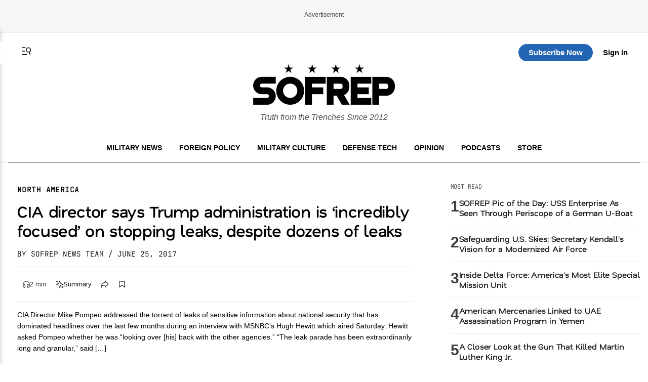

--- FILE ---
content_type: text/css
request_url: https://sofrep.com/wp-content/themes/sofrep/style.css?ver=1768936570
body_size: 27985
content:
/*!
Theme Name: SOFREP
Theme URI: https://sofrep.com/
Author: Cris Tagupa
Author URI: https://cristagupa.com
Description: WP Theme for SOFREP
Version: 1.1.6
Tested up to: 5.4
Requires PHP: 5.6
License: GNU General Public License v2 or later
License URI: LICENSE
Text Domain: sofrep
Tags: custom-background, custom-logo, custom-menu, featured-images, threaded-comments, translation-ready

This theme, like WordPress, is licensed under the GPL.
Use it to make something cool, have fun, and share what you've learned.

SOFREP is based on Underscores https://underscores.me/, (C) 2012-2020 Automattic, Inc.
Underscores is distributed under the terms of the GNU GPL v2 or later.

Normalizing styles have been helped along thanks to the fine work of
Nicolas Gallagher and Jonathan Neal https://necolas.github.io/normalize.css/
*/

/*--------------------------------------------------------------
>>> TABLE OF CONTENTS:
----------------------------------------------------------------
# Generic
	- Normalize
	- Box sizing
# Base
	- Typography
	- Elements
	- Links
	- Forms
## Layouts
# Components
	- Navigation
	- Posts and pages
	- Comments
	- Widgets
	- Media
	- Captions
	- Galleries
# plugins
	- Jetpack infinite scroll
# Utilities
	- Accessibility
	- Alignments

--------------------------------------------------------------*/

/*--------------------------------------------------------------
# Generic
--------------------------------------------------------------*/

/* Normalize
--------------------------------------------- */

/*! normalize.css v8.0.1 | MIT License | github.com/necolas/normalize.css */

/* Document
	 ========================================================================== */

/**
 * 1. Correct the line height in all browsers.
 * 2. Prevent adjustments of font size after orientation changes in iOS.
 */
html {
  line-height: 1.15;
  -webkit-text-size-adjust: 100%;
}

/* Sections
	 ========================================================================== */

/**
 * Remove the margin in all browsers.
 */
body {
  margin: 0;
}

/**
 * Render the `main` element consistently in IE.
 */
main {
  display: block;
}

/**
 * Correct the font size and margin on `h1` elements within `section` and
 * `article` contexts in Chrome, Firefox, and Safari.
 */
h1 {
  font-size: 2em;
  margin: 0.67em 0;
}

/* Grouping content
	 ========================================================================== */

/**
 * 1. Add the correct box sizing in Firefox.
 * 2. Show the overflow in Edge and IE.
 */
hr {
  box-sizing: content-box;
  height: 0;
  overflow: visible;
}

/**
 * 1. Correct the inheritance and scaling of font size in all browsers.
 * 2. Correct the odd `em` font sizing in all browsers.
 */
pre {
  font-family: monospace, monospace;
  font-size: 1em;
}

/* Text-level semantics
	 ========================================================================== */

/**
 * Remove the gray background on active links in IE 10.
 */
a {
  background-color: transparent;
}

/**
 * 1. Remove the bottom border in Chrome 57-
 * 2. Add the correct text decoration in Chrome, Edge, IE, Opera, and Safari.
 */
abbr[title] {
  border-bottom: none;
  text-decoration: underline;
  text-decoration: underline dotted;
}

/**
 * Add the correct font weight in Chrome, Edge, and Safari.
 */
b,
strong {
  font-weight: bolder;
}

/**
 * 1. Correct the inheritance and scaling of font size in all browsers.
 * 2. Correct the odd `em` font sizing in all browsers.
 */
code,
kbd,
samp {
  font-family: monospace, monospace;
  font-size: 1em;
}

/**
 * Add the correct font size in all browsers.
 */
small {
  font-size: 80%;
}

/**
 * Prevent `sub` and `sup` elements from affecting the line height in
 * all browsers.
 */
sub,
sup {
  font-size: 75%;
  line-height: 0;
  position: relative;
  vertical-align: baseline;
}

sub {
  bottom: -0.25em;
}

sup {
  top: -0.5em;
}

/* Embedded content
	 ========================================================================== */

/**
 * Remove the border on images inside links in IE 10.
 */
img {
  border-style: none;
}

/* Forms
	 ========================================================================== */

/**
 * 1. Change the font styles in all browsers.
 * 2. Remove the margin in Firefox and Safari.
 */
button,
input,
optgroup,
select,
textarea {
  font-family: inherit;
  font-size: 100%;
  line-height: 1.15;
  margin: 0;
}

/**
 * Show the overflow in IE.
 * 1. Show the overflow in Edge.
 */
button,
input {
  overflow: visible;
}

/**
 * Remove the inheritance of text transform in Edge, Firefox, and IE.
 * 1. Remove the inheritance of text transform in Firefox.
 */
button,
select {
  text-transform: none;
}

/**
 * Correct the inability to style clickable types in iOS and Safari.
 */
button,
[type="button"],
[type="reset"],
[type="submit"] {
  -webkit-appearance: button;
}

/**
 * Remove the inner border and padding in Firefox.
 */
button::-moz-focus-inner,
[type="button"]::-moz-focus-inner,
[type="reset"]::-moz-focus-inner,
[type="submit"]::-moz-focus-inner {
  border-style: none;
  padding: 0;
}

/**
 * Restore the focus styles unset by the previous rule.
 */
button:-moz-focusring,
[type="button"]:-moz-focusring,
[type="reset"]:-moz-focusring,
[type="submit"]:-moz-focusring {
  outline: 1px dotted ButtonText;
}

/**
 * Correct the padding in Firefox.
 */
fieldset {
  padding: 0.35em 0.75em 0.625em;
}

/**
 * 1. Correct the text wrapping in Edge and IE.
 * 2. Correct the color inheritance from `fieldset` elements in IE.
 * 3. Remove the padding so developers are not caught out when they zero out
 *		`fieldset` elements in all browsers.
 */
legend {
  box-sizing: border-box;
  color: inherit;
  display: table;
  max-width: 100%;
  padding: 0;
  white-space: normal;
}

/**
 * Add the correct vertical alignment in Chrome, Firefox, and Opera.
 */
progress {
  vertical-align: baseline;
}

/**
 * Remove the default vertical scrollbar in IE 10+.
 */
textarea {
  overflow: auto;
}

/**
 * 1. Add the correct box sizing in IE 10.
 * 2. Remove the padding in IE 10.
 */
[type="checkbox"],
[type="radio"] {
  box-sizing: border-box;
  padding: 0;
}

/**
 * Correct the cursor style of increment and decrement buttons in Chrome.
 */
[type="number"]::-webkit-inner-spin-button,
[type="number"]::-webkit-outer-spin-button {
  height: auto;
}

/**
 * 1. Correct the odd appearance in Chrome and Safari.
 * 2. Correct the outline style in Safari.
 */
[type="search"] {
  -webkit-appearance: textfield;
  outline-offset: -2px;
}

/**
 * Remove the inner padding in Chrome and Safari on macOS.
 */
[type="search"]::-webkit-search-decoration {
  -webkit-appearance: none;
}

/**
 * 1. Correct the inability to style clickable types in iOS and Safari.
 * 2. Change font properties to `inherit` in Safari.
 */
::-webkit-file-upload-button {
  -webkit-appearance: button;
  font: inherit;
}

/* Interactive
	 ========================================================================== */

/*
 * Add the correct display in Edge, IE 10+, and Firefox.
 */
details {
  display: block;
}

/*
 * Add the correct display in all browsers.
 */
summary {
  display: list-item;
}

/* Misc
	 ========================================================================== */

/**
 * Add the correct display in IE 10+.
 */
template {
  display: none;
}

/**
 * Add the correct display in IE 10.
 */
[hidden] {
  display: none;
}

/* Box sizing
--------------------------------------------- */

/* Inherit box-sizing to more easily change it's value on a component level.
@link http://css-tricks.com/inheriting-box-sizing-probably-slightly-better-best-practice/ */
*,
*::before,
*::after {
  box-sizing: inherit;
}

html {
  box-sizing: border-box;
}

/*--------------------------------------------------------------
# Base
--------------------------------------------------------------*/

/* Typography
--------------------------------------------- */
body,
button,
input,
select,
optgroup,
textarea {
  color: #404040;
  font-family: 'Inter', sans-serif;
  font-weight: 300;
  font-size: 1rem;
  line-height: 1.5;
}

h1,
h2,
h3,
h4,
h5,
h6 {
  clear: both;
}

h1,
h2,
h3 {
  font-family: 'Nata Sans', sans-serif;
  font-weight: 600;
}

h4,
h5,
h6 {
  font-family: 'Nata Sans', sans-serif;
  font-weight: 500;
}

/* Optional Fine-tuning */
h1,
h2,
h3,
h4,
h5,
h6 {
  letter-spacing: -0.01em;
  line-height: 1.2;
}

body {
  line-height: 1.6;
  font-size: 16px;
  -webkit-font-smoothing: antialiased;
  -moz-osx-font-smoothing: grayscale;
}

p {
  margin-bottom: 1.5em;
}

dfn,
cite,
em,
i {
  font-style: italic;
}

blockquote {
  margin: 0 1.5em;
  border-left: 4px solid #ccc;
  padding-left: 20px;
}

address {
  margin: 0 0 1.5em;
}

pre {
  background: #eee;
  font-family: "Courier 10 Pitch", courier, monospace;
  line-height: 1.6;
  margin-bottom: 1.6em;
  max-width: 100%;
  overflow: auto;
  padding: 1.6em;
}

code,
kbd,
tt,
var {
  font-family: monaco, consolas, "Andale Mono", "DejaVu Sans Mono", monospace;
}

abbr,
acronym {
  border-bottom: 1px dotted #666;
  cursor: help;
}

mark,
ins {
  background: #fff9c0;
  text-decoration: none;
}

big {
  font-size: 125%;
}

/* Elements
--------------------------------------------- */
body {
  background: #fff;
}

hr {
  background-color: #ccc;
  border: 0;
  height: 1px;
  margin-bottom: 1.5em;
}

ul,
ol {
  margin: 0 0 1.5em 3em;
}

ul {
  list-style: disc;
}

ol {
  list-style: decimal;
}

li>ul,
li>ol {
  margin-bottom: 0;
  margin-left: 1.5em;
}

dt {
  font-weight: 700;
}

dd {
  margin: 0 1.5em 1.5em;
}

/* Make sure embeds and iframes fit their containers. */
embed,
iframe,
object {
  max-width: 100%;
}

img {
  height: auto;
  max-width: 100%;
}

figure {
  margin: 1em 0;
}

table {
  margin: 0 0 1.5em;
  width: 100%;
}

/* Links
--------------------------------------------- */
a {
  color: #4169e1;
}

a:hover,
a:focus,
a:active {
  color: #191970;
}

a:focus {
  outline: thin dotted;
}

a:hover,
a:active {
  outline: 0;
}

/* Forms
--------------------------------------------- */
button,
input[type="button"],
input[type="reset"],
input[type="submit"] {
  border: 1px solid;
  border-color: #ccc #ccc #bbb;
  border-radius: 3px;
  background: #e6e6e6;
  color: rgba(0, 0, 0, 0.8);
  line-height: 1;
  padding: 0.6em 1em 0.4em;
}

button:hover,
input[type="button"]:hover,
input[type="reset"]:hover,
input[type="submit"]:hover {
  border-color: #ccc #bbb #aaa;
}

button:active,
button:focus,
input[type="button"]:active,
input[type="button"]:focus,
input[type="reset"]:active,
input[type="reset"]:focus,
input[type="submit"]:active,
input[type="submit"]:focus {
  border-color: #aaa #bbb #bbb;
}

input[type="text"],
input[type="email"],
input[type="url"],
input[type="password"],
input[type="search"],
input[type="number"],
input[type="tel"],
input[type="range"],
input[type="date"],
input[type="month"],
input[type="week"],
input[type="time"],
input[type="datetime"],
input[type="datetime-local"],
input[type="color"],
textarea {
  color: #666;
  border: 1px solid #ccc;
  border-radius: 3px;
  padding: 3px;
}

input[type="text"]:focus,
input[type="email"]:focus,
input[type="url"]:focus,
input[type="password"]:focus,
input[type="search"]:focus,
input[type="number"]:focus,
input[type="tel"]:focus,
input[type="range"]:focus,
input[type="date"]:focus,
input[type="month"]:focus,
input[type="week"]:focus,
input[type="time"]:focus,
input[type="datetime"]:focus,
input[type="datetime-local"]:focus,
input[type="color"]:focus,
textarea:focus {
  color: #111;
}

select {
  border: 1px solid #ccc;
}

textarea {
  width: 100%;
}

/*--------------------------------------------------------------
# Layouts
--------------------------------------------------------------*/

/*--------------------------------------------------------------
# Components
--------------------------------------------------------------*/

/* Navigation
--------------------------------------------- */
.main-navigation {
  display: block;
  width: 100%;
}

.main-navigation ul {
  display: none;
  list-style: none;
  margin: 0;
  padding-left: 0;
}

.main-navigation ul ul {
  box-shadow: 0 3px 3px rgba(0, 0, 0, 0.2);
  float: left;
  position: absolute;
  top: 100%;
  left: -999em;
  z-index: 99999;
}

.main-navigation ul ul ul {
  left: -999em;
  top: 0;
}

.main-navigation ul ul li:hover>ul,
.main-navigation ul ul li.focus>ul {
  display: block;
  left: auto;
}

.main-navigation ul ul a {
  width: 200px;
}

.main-navigation ul li:hover>ul,
.main-navigation ul li.focus>ul {
  left: auto;
}

.main-navigation li {
  position: relative;
}

.main-navigation a {
  display: block;
  text-decoration: none;
}

/* Small menu. */
.menu-toggle,
.main-navigation.toggled ul {
  display: block;
}

@media screen and (min-width: 37.5em) {

  .menu-toggle {
    display: none;
  }

  .main-navigation ul {
    display: flex;
  }
}

.site-main .comment-navigation,
.site-main .posts-navigation,
.site-main .post-navigation {
  margin: 0 0 1.5em;
}

.comment-navigation .nav-links,
.posts-navigation .nav-links,
.post-navigation .nav-links {
  display: flex;
}

.comment-navigation .nav-previous,
.posts-navigation .nav-previous,
.post-navigation .nav-previous {
  flex: 1 0 50%;
}

.comment-navigation .nav-next,
.posts-navigation .nav-next,
.post-navigation .nav-next {
  text-align: end;
  flex: 1 0 50%;
}

/* Posts and pages
--------------------------------------------- */
.sticky {
  display: block;
}

.post,
.page {}

.updated:not(.published) {
  display: none;
}

.page-content,
.entry-content,
.entry-summary {
  margin: 1.5em 0 0;
}

.page-links {
  clear: both;
  margin: 0 0 1.5em;
}

/* Comments
--------------------------------------------- */
.comment-content a {
  word-wrap: break-word;
}

.bypostauthor {
  display: block;
}

/* Widgets
--------------------------------------------- */
.widget {
  margin: 0 0 1.5em;
}

.widget select {
  max-width: 100%;
}

/* Media
--------------------------------------------- */
.page-content .wp-smiley,
.entry-content .wp-smiley,
.comment-content .wp-smiley {
  border: none;
  margin-bottom: 0;
  margin-top: 0;
  padding: 0;
}

/* Make sure logo link wraps around logo image. */
.custom-logo-link {
  display: inline-block;
}

/* Captions
--------------------------------------------- */
.wp-caption {
  margin-bottom: 1.5em;
  max-width: 100%;
}

.wp-caption img[class*="wp-image-"] {
  display: block;
  margin-left: auto;
  margin-right: auto;
}

.wp-caption .wp-caption-text {
  margin: 0.8075em 0;
  text-align: left;
  display: block;
  margin-top: 8px;
  font-size: 0.8125rem;
  line-height: 1.4;
  color: #666;
}

.wp-caption-text {
  text-align: center;
}

/* Galleries
--------------------------------------------- */
.gallery {
  margin-bottom: 1.5em;
  display: grid;
  grid-gap: 1.5em;
}

.gallery-item {
  display: inline-block;
  text-align: center;
  width: 100%;
}

.gallery-columns-2 {
  grid-template-columns: repeat(2, 1fr);
}

.gallery-columns-3 {
  grid-template-columns: repeat(3, 1fr);
}

.gallery-columns-4 {
  grid-template-columns: repeat(4, 1fr);
}

.gallery-columns-5 {
  grid-template-columns: repeat(5, 1fr);
}

.gallery-columns-6 {
  grid-template-columns: repeat(6, 1fr);
}

.gallery-columns-7 {
  grid-template-columns: repeat(7, 1fr);
}

.gallery-columns-8 {
  grid-template-columns: repeat(8, 1fr);
}

.gallery-columns-9 {
  grid-template-columns: repeat(9, 1fr);
}

.gallery-caption {
  display: block;
}

/*--------------------------------------------------------------
# Plugins
--------------------------------------------------------------*/

/* Jetpack infinite scroll
--------------------------------------------- */

/* Hide the Posts Navigation and the Footer when Infinite Scroll is in use. */
.infinite-scroll .posts-navigation,
.infinite-scroll.neverending .site-footer {
  display: none;
}

/* Re-display the Theme Footer when Infinite Scroll has reached its end. */
.infinity-end.neverending .site-footer {
  display: block;
}

/*--------------------------------------------------------------
# Utilities
--------------------------------------------------------------*/

/* Accessibility
--------------------------------------------- */

/* Text meant only for screen readers. */
.screen-reader-text {
  border: 0;
  clip: rect(1px, 1px, 1px, 1px);
  clip-path: inset(50%);
  height: 1px;
  margin: -1px;
  overflow: hidden;
  padding: 0;
  position: absolute !important;
  width: 1px;
  word-wrap: normal !important;
}

.screen-reader-text:focus {
  background-color: #f1f1f1;
  border-radius: 3px;
  box-shadow: 0 0 2px 2px rgba(0, 0, 0, 0.6);
  clip: auto !important;
  clip-path: none;
  color: #21759b;
  display: block;
  font-size: 0.875rem;
  font-weight: 700;
  height: auto;
  left: 5px;
  line-height: normal;
  padding: 15px 23px 14px;
  text-decoration: none;
  top: 5px;
  width: auto;
  z-index: 100000;
}

/* Do not show the outline on the skip link target. */
#primary[tabindex="-1"]:focus {
  outline: 0;
}

/*--------------------------------------------------------------
# Theme CSS
--------------------------------------------------------------*/

/* ====== HEADER ====== */
:root {
  --header-z: 999;
  --pmpro-input-bg: #ffffff;
  --pmpro-input-text: #333333;
}

.site-header {
  background-color: #000;
  color: #fff;
  padding: 1em;
  position: relative;
  z-index: auto;
  border-bottom: 1px solid #181818;
}

.site-title a {
  color: #fff;
  font-size: 1.5em;
  font-weight: bold;
}

.site-description {
  font-size: 0.85em;
  color: #ccc;
  margin-top: 0.25em;
}

.main-navigation {}

.main-navigation a {
  color: #fff;
  font-weight: 500;
  padding: 0.5em;
}

.main-navigation a:hover {
  background-color: #222;
  border-radius: 4px;
}


/* Header layout */
.header-grid {
  display: grid;
  grid-template-columns: auto 1fr auto;
  /* logo | nav | actions */
  align-items: center;
  gap: 0 2rem;
  padding: 0 1rem;
  position: relative;
}

/* Logo and description */
.site-branding {
  display: flex;
  align-items: center;
  gap: 0.75rem;
}

.site-branding .site-description {
  margin: 0;
  font-size: 16px;
  opacity: 0.7;
  display: block;
  color: #000;
  font-style: italic;
  margin-top: 5px;
}

/* Navigation (center) */
.main-navigation {
  display: flex;
}

#primary-menu {
  display: flex;
  gap: 1.5rem;
  list-style: none;
  margin: 0;
  padding: 0;
}

#primary-menu li a {
  color: #fff;
  text-decoration: none;
  font-family: 'JetBrains Mono', monospace;
  font-weight: 400;
  text-transform: uppercase;
  font-size: 14px;
}

#primary-menu li a:hover {
  opacity: 0.8;
}

/* Actions (right side) */
.header-actions {
  display: flex;
  align-items: center;
  gap: 1rem;
  justify-self: flex-start;
}

.header-actions img {
  filter: brightness(0) invert(1);
  width: 24px;
  height: 24px;
  display: block;
}

.header-logo {
  justify-self: center;
}

.header-actions-right {
  display: flex;
  align-items: center;
  justify-content: flex-end;
  gap: 12px;
  justify-self: flex-end;
}

/* Hamburger (hidden by default) */
.menu-toggle {
  display: none;
  border: 0;
  background: transparent;
  cursor: pointer;
  padding: 0.5rem;
  line-height: 0;
}

.menu-toggle svg {
  width: 24px;
  height: 24px;
  color: #fff;
  transition: color 0.3s ease;
}

.site-home-header .menu-toggle svg {
  color: #000;
}

/* Search trigger SVG (shown when logged in) */
.st-search-show-outputs .search-trigger {
  display: inline-block;
  width: 24px;
  height: 24px;
  color: #fff;
  transition: color 0.3s ease;
}

.site-home-header .st-search-show-outputs .search-trigger {
  color: #000;
}


/* ====== HOME HEADER ====== */
.site-home-header {
  background: #fff;
  border-bottom: none;
  padding-bottom: 0;
  border-top: 1px solid #e9e9e9;
}

.site-home-header .home-nav {
  text-align: center;
  border-bottom: 1px solid #111111;
  padding-bottom: 10px;
}

.site-home-header #primary-menu,
.site-home-header .main-navigation {
  display: block;
}

.site-home-header #primary-menu li {
  display: inline-block;
  margin: 0 8px;
}

.site-home-header #primary-menu li a {
  color: #000;
  font-weight: bold;
  font-family: 'Inter', sans-serif;
}

.site-home-header #primary-menu li a:hover {
  background-color: #E9E9EA;
}

.site-home-header .site-branding {
  display: block;
  text-align: center;
  margin-bottom: 30px;
}

.header-actions-top {
  display: grid;
  grid-template-columns: 1fr auto 1fr;
  align-items: center;
  position: sticky;
  top: 0;
  z-index: var(--header-z);
  background: #fff;
  padding: 6px 24px;
  width: 100%;
  max-width: 1288px;
  margin: 0 auto;
  column-gap: 24px;
}

.header-actions-top::before {
  content: "";
  position: absolute;
  top: 0;
  left: 50%;
  transform: translateX(-50%);
  width: 100vw;
  height: 100%;
  background: #fff;
  z-index: -1;
}

.header-actions img {
  filter: invert(1);
}

.header-actions-right a.top-sub-btn {
  display: inline-block;
  text-align: center;
  background: #2266B3;
  color: #fff;
  opacity: 1;
  text-decoration: none;
  font-size: 15px;
  padding: 5px 20px;
  border-radius: 20px;
  font-weight: bold;
  margin-right: 20px;
}

.header-actions-right a.top-login-btn {
  font-weight: bold;
  font-size: 15px;
  color: #000;
  text-decoration: none;
}

.header-actions-right a.top-login-btn:hover {
  text-decoration: underline;
}

/* Account button (drawer trigger) */
.header-actions-right button.top-login-btn {
  display: inline-flex;
  align-items: center;
  gap: 6px;
  font-weight: bold;
  font-size: 15px;
  color: #000;
  background: transparent;
  border: 0;
  cursor: pointer;
  padding: 4px 8px;
  border-radius: 4px;
  font-family: inherit;
}

.header-actions-right button.top-login-btn:hover {
  background: #f0f0f0;
}

.header-actions-right button.top-login-btn svg {
  width: 18px;
  height: 18px;
  flex-shrink: 0;
}


.header-logo img {
  display: none;
}

/* Sticky/fixed utility bar states */
body.utility-fixed .header-actions-top {
  position: fixed;
  top: 0;
  left: 50%;
  transform: translateX(-50%);
  width: calc(100% - 32px);
  max-width: 1288px;
  right: auto;
  z-index: var(--header-z);
  box-shadow: 0 2px 8px rgba(0, 0, 0, 0.1);
}

/* Full-width background layer behind sticky header */
body.utility-fixed .header-actions-top::before {
  content: "";
  position: absolute;
  top: 0;
  left: 50%;
  transform: translateX(-50%);
  width: 100vw;
  height: 100%;
  background: #fff;
  z-index: -1;
  box-shadow: 0 2px 8px rgba(0, 0, 0, 0.1);
}

body.top-utility-logo .header-logo img {
  display: inline-block;
  max-height: 40px;
  width: auto;
}

/* Compact header for logged-in users - show only sticky bar with logo */
body.logged-in-compact-header .site-branding,
body.logged-in-compact-header .home-nav {
  display: none !important;
}

body.logged-in-compact-header .header-logo img {
  display: inline-block;
  max-height: 40px;
  width: auto;
}

body.logged-in-compact-header .header-actions-top {
  position: fixed;
  top: 0;
  left: 50%;
  transform: translateX(-50%);
  width: calc(100% - 32px);
  max-width: 1288px;
  right: auto;
  z-index: var(--header-z);
}

/* Full-width background layer behind logged-in compact header */
body.logged-in-compact-header .header-actions-top::before {
  content: "";
  position: absolute;
  top: 0;
  left: 50%;
  transform: translateX(-50%);
  width: 100vw;
  height: 100%;
  background: #fff;
  z-index: -1;
  box-shadow: 0 2px 8px rgba(0, 0, 0, 0.1);
}

body.logged-in-compact-header .site-home-header {
  min-height: 0;
}

body.logged-in-compact-header .site-home-header .container {
  padding-bottom: 0;
}

/* Add top padding to main content to account for fixed header */
body.logged-in-compact-header #primary,
body.logged-in-compact-header .site-main {
  padding-top: 80px;
}


/* ====== MAIN CONTENT ====== */
.site-main {
  max-width: 1288px;
  margin: 2em auto;
  padding: 0 1em;
}

.entry-title {
  font-size: 2em;
  margin-bottom: 0.3em;
}

.entry-content p {
  margin-bottom: 1em;
}

/* ====== FOOTER ====== */
.site-footer {
  background-color: #111;
  color: #ccc;
  text-align: center;
  padding: 1.5em 1em;
  margin-top: 3em;
  font-size: 0.85em;
  clear: both;
}

.site-footer a {
  color: #fff;
}

.site-footer a:hover {
  text-decoration: underline;
}

/* Responsive: show hamburger and collapse nav */
@media (max-width: 920px) {
  .site-home-header {
    width: 100vw;
    margin-left: calc(50% - 50vw);
    margin-right: calc(50% - 50vw);
    padding-left: 0;
    padding-right: 0;
    background: #fff;
  }

  .site {
    position: relative;
    z-index: 2;
  }

  body.utility-fixed .header-actions-top {
    left: 50%;
    right: auto;
    transform: translateX(-50%);
    width: calc(100% - 32px);
    max-width: 1288px;
    margin-left: 0;
    margin-right: 0;
  }

  .site-home-header .container {
    max-width: 1288px;
    margin: 0 auto;
    padding-left: 16px;
    padding-right: 16px;
  }

  .header-actions-top {
    position: sticky;
  }

  .header-actions-top::before {
    content: "";
    position: absolute;
    top: 0;
    left: 50%;
    transform: translateX(-50%);
    width: 100vw;
    height: 100%;
    background: #fff;
    z-index: -1;
  }

  .menu-toggle {
    display: inline-block;
    /* only show on smaller screens */
  }

  #primary-menu {
    display: none;
    position: absolute;
    top: 100%;
    left: 0;
    right: 0;
    background: #111;
    flex-direction: column;
    gap: 1rem;
    padding: 1rem;
    border-top: 1px solid rgba(255, 255, 255, .1);
    z-index: 1000;
    /* make sure it’s above everything */
  }

  #primary-menu.is-open {
    display: flex;
  }

  .site-home-header #primary-menu,
  .site-home-header .site-branding,
  .header-actions-right a.top-sub-btn,
  .site-home-header .header-actions-top .st-search-show-outputs {
    display: none !important;
  }

  .header-logo img {
    display: inline-block;
  }

}


/* Alignments
--------------------------------------------- */
.alignleft {

  /*rtl:ignore*/
  float: left;

  /*rtl:ignore*/
  margin-right: 1.5em;
  margin-bottom: 1.5em;
}

.alignright {

  /*rtl:ignore*/
  float: right;

  /*rtl:ignore*/
  margin-left: 1.5em;
  margin-bottom: 1.5em;
}

.aligncenter {
  clear: both;
  display: block;
  margin-left: auto;
  margin-right: auto;
  margin-bottom: 1.5em;
}

/* Featured image & caption */
.rdp-featured {
  margin: 1.5em 0;
  text-align: center;
}

.rdp-featured img {
  max-width: 100%;
  height: auto;
  display: block;
  margin: 0 auto;
}

.rdp-featured figcaption {
  font-size: 0.85em;
  color: #666;
  margin-top: 0.5em;
  line-height: 1.4;
}

/* Entry meta */
.entry-meta {
  font-size: 0.9em;
  color: #777;
  margin-top: 0.5em;
  margin-bottom: 1em;
}

/* Author box */
.author-box {
  display: flex;
  align-items: flex-start;
}

.author-avatar {
  width: 80px;
  height: 80px;
  margin-right: 1em;
  flex-shrink: 0;
  object-fit: cover;
}

.author-info {
  flex: 1;
}

.author-name {
  margin: 0 0 0.3em;
  font-size: 1.2em;
}

.author-bio {
  font-size: 14px;
  color: #000;
  line-height: 1.5;
  font-weight: lighter;
}

.author-social {
  list-style: none;
  padding: 0;
  margin: 0.5em 0 0;
  display: flex;
  flex-wrap: wrap;
  gap: 0.5em;
}

.author-social li a {
  font-size: 0.85em;
  color: #0073aa;
  text-decoration: none;
}

.author-social li a:hover {
  text-decoration: underline;
}

.page-header {
  margin: 1rem 0 1.25rem;
}

.page-title {
  font-size: 1.75rem;
  margin: 0;
  text-transform: uppercase;
}

.page-subtitle {
  color: #666;
  margin: .25rem 0 0;
}

.archive-list {
  display: grid;
  gap: 1rem;
}

@media (min-width: 720px) {
  .archive-list {
    grid-template-columns: 1fr 1fr 1fr;
  }
}

.archive-item {}

.archive-thumb img {
  width: 100%;
  height: auto;
  object-fit: cover;
}

.archive-body {
  flex: 1;
  min-width: 0;
}

.archive-title {
  font-size: 1.1rem;
  margin: 15px 0;
}

.archive-title a {
  text-decoration: none;
  color: #000;
}

.archive-title a:hover {
  text-decoration: underline;
}

.archive-meta {
  font-size: .9rem;
  color: #666;
  margin: 0 0 .5rem;
}

.archive-excerpt {
  color: #333;
}

.pagination {
  margin: 1.5rem 0;
  text-align: center;
}

.pagination .page-numbers {
  display: inline-block;
  margin: 0 .5rem;
}

.archive-excerpt p {
  font-size: 12px;
}

/* Search Results Page
--------------------------------------------- */
.search-results-page {
  max-width: 900px;
  margin: 0 auto;
  padding: 2rem 1.5rem;
}

/* Search Header Section */
.search-header-section {
  margin-bottom: 3rem;
  border-bottom: 1px solid #e0e0e0;
  padding-bottom: 2rem;
}

.search-container {
  margin-bottom: 2rem;
}

.search-input-wrapper {
  position: relative;
  display: flex;
  align-items: center;
  gap: 0.5rem;
  background: #f5f5f5;
  border-radius: 6px;
  padding: 0.75rem 1rem;
  transition: all 0.3s ease;
  border: 1px solid #e0e0e0;
}

.search-input-wrapper:focus-within {
  border-color: #333;
  box-shadow: 0 2px 8px rgba(0, 0, 0, 0.1);
}

.search-input-field {
  flex: 1;
  border: none;
  background: transparent;
  font-size: 1rem;
  outline: none;
  padding: 0;
  font-family: inherit;
  color: #333;
}

.search-input-field::placeholder {
  color: #999;
}

.search-submit-btn {
  background: none;
  border: none;
  cursor: pointer;
  padding: 0.25rem;
  display: flex;
  align-items: center;
  justify-content: center;
  color: #666;
  transition: color 0.3s ease;
  width: 24px;
  height: 24px;
}

.search-submit-btn:hover {
  color: #333;
}

.search-submit-btn svg {
  width: 100%;
  height: 100%;
  stroke: currentColor;
}

/* Search Stats */
.search-stats {
  text-align: center;
  margin-top: 2rem;
}

.search-results-title {
  font-size: 2rem;
  font-weight: 700;
  margin: 0 0 0.5rem;
  text-transform: uppercase;
  letter-spacing: 0.5px;
}

.search-query-text {
  font-size: 1.125rem;
  color: #666;
  margin: 0.5rem 0;
}

.search-query-text .highlight {
  font-weight: 600;
  color: #333;
}

.search-count {
  font-size: 0.95rem;
  color: #999;
  margin: 0.5rem 0 0;
}

/* Search Results Grid */
.search-results-container {
  margin: 2rem 0;
}

.results-grid {
  display: grid;
  grid-template-columns: 1fr;
  gap: 1.5rem;
  margin-bottom: 3rem;
}

@media (min-width: 768px) {
  .results-grid {
    grid-template-columns: 1fr 1fr;
    gap: 2rem;
  }
}

@media (min-width: 1024px) {
  .results-grid {
    grid-template-columns: 1fr 1fr 1fr;
    gap: 1.5rem;
  }
}

/* Search Result Card */
.search-result-card {
  display: flex;
  flex-direction: column;
  height: 100%;
  background: #fff;
  border: 1px solid #e0e0e0;
  border-radius: 4px;
  overflow: hidden;
  transition: all 0.3s ease;
  text-decoration: none;
}

.search-result-card:hover {
  border-color: #333;
  box-shadow: 0 8px 24px rgba(0, 0, 0, 0.12);
  transform: translateY(-2px);
}

.result-thumbnail {
  width: 100%;
  height: 200px;
  overflow: hidden;
  background: #f5f5f5;
}

.result-thumbnail img {
  width: 100%;
  height: 100%;
  object-fit: cover;
  transition: transform 0.3s ease;
}

.search-result-card:hover .result-thumbnail img {
  transform: scale(1.05);
}

.result-content {
  flex: 1;
  padding: 1rem;
  display: flex;
  flex-direction: column;
}

.result-category {
  display: inline-block;
  font-size: 0.75rem;
  font-weight: 700;
  text-transform: uppercase;
  letter-spacing: 0.5px;
  color: #e74c3c;
  margin-bottom: 0.5rem;
  width: fit-content;
}

.result-title {
  font-size: 1.1rem;
  font-weight: 700;
  margin: 0.5rem 0;
  line-height: 1.4;
  flex-grow: 1;
}

.result-title a {
  color: #333;
  text-decoration: none;
  transition: color 0.3s ease;
}

.result-title a:hover {
  color: #e74c3c;
}

.result-excerpt {
  font-size: 0.9rem;
  color: #666;
  line-height: 1.6;
  margin: 0.5rem 0;
  flex-grow: 1;
}

.result-meta {
  margin-top: auto;
  padding-top: 1rem;
  border-top: 1px solid #f0f0f0;
  display: flex;
  align-items: center;
  gap: 1rem;
}

.result-date {
  font-size: 0.85rem;
  color: #999;
  font-style: italic;
}

/* Pagination */
.search-pagination {
  margin: 3rem 0;
  text-align: center;
  padding: 2rem 0;
  border-top: 1px solid #e0e0e0;
}

.page-numbers {
  display: inline-flex;
  align-items: center;
  gap: 0.5rem;
  flex-wrap: wrap;
  justify-content: center;
}

.page-numbers a,
.page-numbers span {
  display: inline-flex;
  align-items: center;
  justify-content: center;
  min-width: 44px;
  height: 44px;
  padding: 0 0.5rem;
  border: 1px solid #e0e0e0;
  border-radius: 4px;
  text-decoration: none;
  color: #333;
  font-weight: 500;
  transition: all 0.3s ease;
}

.page-numbers a:hover {
  border-color: #333;
  background: #f5f5f5;
}

.page-numbers .current {
  background: #333;
  color: #fff;
  border-color: #333;
  cursor: default;
}

.page-numbers .dots {
  border: none;
  padding: 0;
}

/* No Results Message */
.search-no-results {
  margin: 4rem 0;
}

.no-results-content {
  text-align: center;
  padding: 3rem 1rem;
  background: #f9f9f9;
  border-radius: 4px;
  border: 1px solid #e0e0e0;
}

.no-results-content h2 {
  font-size: 2rem;
  font-weight: 700;
  margin: 0 0 1rem;
  text-transform: uppercase;
  letter-spacing: 0.5px;
}

.no-results-content p {
  font-size: 1rem;
  color: #666;
  margin: 0 0 1.5rem;
}

.no-results-suggestions {
  background: #fff;
  padding: 2rem;
  border-radius: 4px;
  margin: 2rem 0;
  border: 1px solid #e0e0e0;
}

.no-results-suggestions p {
  margin: 0 0 1rem;
  font-weight: 600;
  color: #333;
}

.no-results-suggestions ul {
  list-style: none;
  padding: 0;
  margin: 0;
}

.no-results-suggestions li {
  padding: 0.5rem 0;
  color: #666;
}

.no-results-suggestions li:before {
  content: "• ";
  margin-right: 0.5rem;
  color: #e74c3c;
  font-weight: 700;
}

.back-link {
  display: inline-block;
  margin-top: 2rem;
  padding: 0.75rem 1.5rem;
  background: #333;
  color: #fff;
  text-decoration: none;
  border-radius: 4px;
  font-weight: 600;
  transition: all 0.3s ease;
}

.back-link:hover {
  background: #555;
}

/* Header
--------------------------------------------- */
#masthead .container {
  max-width: 1288px;
  margin: 0 auto;
}

.site-branding .custom-logo {
  width: 122px;
  height: auto;
}

.ad-wrapper {
  text-align: center;
}

.header-ad-wrapper {
  text-align: center;
  padding: 20px 0;
  background: #F7F7F7;
}

.ad-label {
  font-size: 12px;
  margin-bottom: 5px;
}

.main-page {
  max-width: 1288px;
}


#headline {
  overflow: hidden;
}

/* Grid container */
.headline-grid {
  display: grid;
  gap: 1.5rem;
}

/* Desktop: 2/3 (featured) + 1/3 (list) */
@media (min-width: 992px) {
  .headline-grid {
    grid-template-columns: 4fr 1fr;
    align-items: start;
  }
}

/* Featured section (left) */
.headline-featured__media img {
  width: 100%;
  height: auto;
  display: block;
}

.headline-category {
  display: inline-block;
  font-size: 0.8rem;
  text-transform: uppercase;
  font-family: 'JetBrains Mono', monospace;
  font-weight: 300;
  letter-spacing: 0.03em;
  margin-bottom: 0.25rem;
}

.headline-category--sm {
  opacity: 0.75;
  font-size: 0.75rem;
  display: block;
}

.headline-title {
  margin: 0.25rem 0 0.5rem;
  line-height: 1.25;
  font-size: 24px;
}

.headline-title a {
  color: inherit;
  text-decoration: none;
}

.headline-title a:hover {
  text-decoration: underline;
}

.headline-excerpt p {
  color: #000;
  font-size: 14px;
  margin-bottom: 0;
}

/* Right section (list) */
.headline-right .headline-list {
  list-style: none;
  margin: 0;
  padding: 0;
}

.headline-list__item+.headline-list__item {
  border-top: 1px solid #eaeaea;
  padding-top: 0.75rem;
  margin-top: 0.75rem;
}

.headline-list__link {
  display: inline-block;
  text-decoration: none;
  color: #000;
}

.headline-list__link:hover .headline-list__title {
  text-decoration: underline;
  color: #000;
}

/* Responsive stacking */
@media (max-width: 991.98px) {
  .headline-grid {
    grid-template-columns: 1fr;
  }

  .headline-right {
    order: 2;
  }

  .headline-left {
    order: 1;
  }
}


.more-posts__heading {
  font-family: 'JetBrains Mono', monospace;
  font-weight: 300;
  text-transform: uppercase;
  font-size: 12px;
  margin-bottom: 15px;
  margin-top: 0;
}

.media-list {
  list-style: none;
  margin: 0;
  padding: 0;
}

.media-list__item {
  display: grid;
  grid-template-columns: 180px 1fr;
  gap: 0.9rem 1rem;
  align-items: start;
  padding: 2rem 0;
  border-top: 1px solid #eaeaea;
}

.media-list__item:first-child {
  padding-top: 0;
  border-top: 0;
}

.media-list__thumb img {
  width: 100%;
  height: auto;
  display: block;
  object-fit: cover;
}

.media-list__category {
  color: #000;
  font-size: 14px;
  margin-bottom: 0;
  margin-top: 10px;
  display: block;
}

.media-list__title {
  margin: 0 0 0.4rem;
  line-height: 1.25;
  font-size: 18px;
}

.media-list__title a {
  text-decoration: none;
  color: inherit;
}

/* Button treatment for icon + text combos */
.article-action-row .action-btn {
  display: inline-flex;
  gap: 6px;
  padding: 6px 12px;
  min-height: 32px;
  align-items: center;
  border: 1px solid transparent;
  border-radius: 999px;
  background: transparent;
  color: inherit;
  font: inherit;
  cursor: default;
  transition: background-color .2s ease, border-color .2s ease, box-shadow .2s ease, transform .2s ease;
}

.article-action-row .action-btn[aria-disabled∂="true"] {
  pointer-events: none;
  opacity: 1;
}

.article-action-row .action-btn:not([aria-disabled="true"]):hover,
.article-action-row .action-btn:not([aria-disabled="true"]):focus-visible {
  background: #c2c6c6;
  border-color: #ffffff;
  box-shadow: 0 4px 12px rgba(0, 0, 0, 0.06);
  transform: translateY(-1px);
}

.article-action-row .action-btn:not([aria-disabled="true"]):active {
  background: #eef0f3;
  border-color: #c8ccd1;
  box-shadow: 0 2px 6px rgba(0, 0, 0, 0.08);
  transform: translateY(0);
}

.article-action-row .action-btn:focus-visible {
  outline: 2px solid #5a7cff;
  outline-offset: 2px;
}

.media-list__title a:hover {
  text-decoration: underline;
}

.media-list__excerpt {
  color: #000;
  font-size: 15px;
  line-height: 1.55;
  margin-top: 10px;
}

.media-list__excerpt p {
  margin-bottom: 0;
  margin-top: 0;
}

.media-list__date {
  display: inline-block;
  margin-top: 0.4rem;
  font-size: 0.8rem;
  color: #777;
}

/* Responsive: stack thumbnail above text on small screens */
@media (max-width: 640px) {
  .media-list__item {
    grid-template-columns: 1fr;
  }
}

.related-posts {
  margin: 3rem 0;
}

.related-title {
  font-size: 12px;
  font-weight: 600;
  border-bottom: 2px solid #eee;
  padding-bottom: .5rem;
  margin-bottom: 1.5rem;
  font-family: 'JetBrains Mono', monospace;
  font-weight: 300;
  text-transform: uppercase;
}

.related-grid {
  display: grid;
  grid-template-columns: repeat(3, 1fr);
  grid-auto-rows: auto;
  gap: 1.5rem;
}

.related-item {
  display: flex;
  flex-direction: column;
  overflow: hidden;
}


.related-thumb img {
  width: 100%;
  height: auto;
  object-fit: cover;
}

.related-meta {}

.related-category {
  display: inline-block;
  font-size: 12px;
  color: #000;
  text-transform: uppercase;
  margin-bottom: .3rem;
  text-decoration: none;
  font-family: 'JetBrains Mono', monospace;
  font-weight: 300;
  opacity: 0.75;
}

.related-item-title {
  margin: 0;
  font-size: 16px;
  line-height: normal;
}

.related-item-title a {
  font-weight: 600;
  color: #000;
  text-decoration: none;
}

.related-item-title a:hover {
  text-decoration: underline;
}

.related-excerpt {
  font-size: .9rem;
  color: #555;
  flex-grow: 1;
  margin: .5rem 0;
}

.related-author-date {
  font-size: .8rem;
  color: #777;
  margin-top: .5rem;
}

/* Responsive tweaks */
@media (max-width: 1024px) {
  .related-grid {
    grid-template-columns: repeat(2, 1fr);
  }
}

@media (max-width: 640px) {
  .related-grid {
    grid-template-columns: 1fr;
    gap: 2.5rem;
  }
}

.st-default-search-input {
  padding-left: 30px;
  padding-top: 5px;
  padding-bottom: 5px;
  width: 100%;
}

/* Hide Swiftype search icon inside input on desktop */
@media (min-width: 768px) {
  .st-default-search-input {
    background-image: none !important;
    background: transparent !important;
  }
}

/* Show search icon on mobile */
@media (max-width: 767px) {
  .st-ui-search-icon {
    display: block !important;
  }
}

.st-ui-search-icon {
  display: none !important;
}



/* ===== Layout: Main + Sidebar ===== */
.home-more-container,
.article-main-container {
  max-width: 1288px;
  margin: 0 auto;
  padding: 0 1em;
  border-top: 1px solid #eaeaea;
  overflow: hidden;
  padding-top: 40px;
}

.article-main {
  margin-top: 0;
}

.home-more-articles,
.article-main {
  width: 100%;
  box-sizing: border-box;
}

.article-main .rdp-remote-article {
  padding: 0 18px 20px;
  box-sizing: border-box;
}

.article-main .rdp-remote-article .entry-header,
.article-main .rdp-remote-article .entry-content {
  max-width: 100%;
}

.article-main .entry-content,
.article-main .entry-content p:first-child {
  margin-top: 0;
}



/* Sidebar floats right, main floats left on wide screens */
@media (min-width: 992px) {

  .home-more-articles,
  .article-main {
    float: left;
    width: 68%;
    padding-right: 2rem;
  }

  #secondary,
  .widget-area {
    float: right;
    width: 30%;
    box-sizing: border-box;
  }

  /* clearfix for the container that holds main + sidebar */
  .site-content::after,
  .content-area::after,
  .container::after,
  body::after {
    content: "";
    display: table;
    clear: both;
  }
}


/* Stack on tablets/phones */
@media (max-width: 991.98px) {

  .home-more-articles,
  #secondary,
  .widget-area {
    float: none;
    width: 100%;
    padding: 0;
  }

  #secondary,
  .widget-area {
    margin-top: 2rem;
  }
}

h2.widgettitle {
  font-family: 'JetBrains Mono', monospace;
  font-weight: 300;
  text-transform: uppercase;
  font-size: 12px;
  margin-bottom: 15px;
  margin-top: 0;
}

/* Container */
.sofrep-radio-list {
  max-width: 960px;
  margin: 0 auto;
}

/* List */
.sofrep-radio-list__items {
  list-style: none;
  margin: 0;
  padding: 0;
}

/* Item row */
.sofrep-radio-list__item {
  display: flex;
  align-items: center;
  gap: 12px;
  padding: 12px 0;
  border-bottom: 1px solid #eaeaea;
}

.sofrep-radio-list__item:first-child {
  padding-top: 0;
}

/* Thumbnail (64x64) */
.sofrep-radio-list__thumb {
  flex: 0 0 64px;
  width: 64px;
  height: 64px;
  overflow: hidden;
  display: block;
  background: #f6f7f8;
}

.sofrep-radio-list__thumb img {
  width: 100%;
  height: 100%;
  object-fit: cover;
  object-position: right;
  display: block;
}

.sofrep-radio-list__thumb--placeholder {
  background: #eceef1;
}

/* Meta */
.sofrep-radio-list__meta {
  min-width: 0;
  flex: 1;
}

/* Title */
.sofrep-radio-list__title {
  margin: 0;
  font-size: 15px;
  line-height: 1.3;
  font-weight: 400;
  font-family: 'Inter', sans-serif;
}

.sofrep-radio-list__title a {
  text-decoration: none;
  color: inherit;
}

.sofrep-radio-list__title a:hover {
  text-decoration: underline;
}

/* Small-screen polish */
@media (max-width: 480px) {
  .sofrep-radio-list__title {
    font-size: 15px;
  }

  .sofrep-radio-list__item {
    gap: 10px;
  }
}

.sofrep-radio-list__episode {
  font-family: 'JetBrains Mono', monospace;
  font-weight: 300;
  text-transform: uppercase;
  font-size: 12px;
  margin-bottom: 0;
  margin-top: 8px;
}


.footer-cta {
  max-width: 733px;
  margin: 0 auto;
  margin-bottom: 30px;
}

.footer-cta h3 {
  color: #fff;
}

.footer-cta a {
  width: 258px;
  display: inline-block;
  height: 39px;
  background: #FF8D00;
  text-align: center;
  line-height: 39px;
  text-decoration: none;
  font-family: 'Nata Sans';
}

ul#menu-footer {
  list-style: none;
  text-align: center;
  margin-left: 0;
  padding: 0;
}

ul#menu-footer li {
  display: inline-block;
  margin: 8px;
}

ul#menu-footer li a {
  text-decoration: none;
  font-family: 'JetBrains Mono', monospace;
  font-weight: 300;
  text-transform: uppercase;
  font-size: 13px;
}

.site-info {
  font-family: 'JetBrains Mono', monospace;
  font-weight: 300;
  text-transform: uppercase;
  font-size: 10px;
}

#search-text {
  padding-left: 30px;
  padding-bottom: 9px;
  padding-top: 10px;
  width: 100%;
}

.article-header-container {
  max-width: 1288px;
  margin: 2em auto;
  padding: 0 1em;
}


#headline-article {
  color: #000;
  align-items: center;
}

#headline-article .headline-category {
  display: inline-block;
  font-size: 0.9rem;
  font-weight: 700;
  text-transform: uppercase;
  letter-spacing: 0.03em;
  color: #000;
}

#headline-article .entry-title {
  color: #000;
  margin: 0.5rem 0 1rem;
  line-height: 1.2;
}

#headline-article .entry-meta,
#headline-article .entry-meta a {
  color: #000;
  font-family: 'JetBrains Mono', monospace;
  font-weight: 300;
  text-transform: uppercase;
  text-decoration: none;
}

#headline-article .entry-meta a {
  color: #000;
}

#headline-article .entry-excerpt {
  font-size: 14px;
}

#headline-article a {
  color: #000;
  text-decoration: underline;
  text-underline-offset: 2px;
}

/* Image section */
#headline-article .rdp-featured {
  margin: 0;
}

#headline-article .rdp-featured img {
  width: 100%;
  height: auto;
  display: block;
}

#headline-article .rdp-featured .wp-caption-text {
  text-align: left;
  display: block;
  margin-top: 8px;
  font-size: 0.8125rem;
  line-height: 1.4;
  color: #666;
}

.pmpro-login #primary {
  max-width: 600px;
}

.fighting50-footer {
  margin-top: 40px;
}

.fighting50-footer .container {
  max-width: 1288px;
  margin: 0 auto;
  padding: 0 1em;

}

.fighting50-grid {
  display: grid;
  grid-template-columns: repeat(4, 1fr);
  gap: 1.5rem;
  padding: 1rem 0;
}

@media (max-width: 1024px) {
  .fighting50-grid {
    grid-template-columns: repeat(2, 1fr);
  }
}

@media (max-width: 600px) {
  .fighting50-grid {
    grid-template-columns: 1fr;
  }
}

.f50-card {
  text-align: center;
}

.f50-logo img {
  max-width: 130px;
  height: auto;
  margin-bottom: .75rem;
  border: 1px solid #D9D9D9;
  border-radius: 100%;
}

.f50-title {
  font-weight: 600;
  margin: 0.5rem 0;
  color: #111;
}

.f50-content {
  font-size: 12px;
  color: #444;
}

.f50-card a {
  text-decoration: none;
  color: inherit;
  display: block;
  height: 100%;
}

.screen-reader-text {
  position: absolute;
  left: -10000px;
  top: auto;
  width: 1px;
  height: 1px;
  overflow: hidden;
}


/* Headline layout (fluid, responsive) */
.headline {
  display: grid;
  /* Fluid columns: text ~38% (min 240px), image takes remaining space (min 320px) */
  grid-template-columns: minmax(240px, 31%) minmax(320px, 1fr);
  grid-template-areas: "content image";
  column-gap: clamp(16px, 2vw, 28px);
  align-items: start;

  /* Full width by default; remove static max-width */
  width: 100%;
  margin-inline: auto;

  border-bottom: 1px solid #eaeaea;
  padding-bottom: 20px;
  margin-bottom: 20px;
}

.headline:last-child {
  margin-bottom: 0;
  border-bottom: none;
  padding-bottom: 0;
  /* fixed */
}

.headline-featured__content {
  grid-area: content;
}

.headline-featured__img {
  grid-area: image;
}

/* Image + caption */
.headline-featured__img .headline-featured__media {
  display: block;
}

.headline-featured__img img {
  width: 100%;
  height: auto;
  display: block;
}

.headline-featured__img>span {
  text-align: left;
  display: block;
  margin-top: 8px;
  font-size: 0.8125rem;
  line-height: 1.4;
  color: #666;
}

/* Typography (kept fluid) */
.headline-title {
  margin: 0 0 8px;
  font-size: clamp(1.2rem, 1rem + 1.2vw, 1.6rem);
  line-height: 1.2;
}

.headline-excerpt {
  margin: 0 0 10px;
  color: #333;
}


/* Medium tweak: give content a bit more room before stacking */
@media (max-width: 1200px) {
  .headline {
    grid-template-columns: minmax(220px, 42%) 1fr;
  }
}

/* Small screens: stack with content first, image below */
@media (max-width: 880px) {
  .headline {
    grid-template-columns: 1fr;
    grid-template-areas:
      "content"
      "image";
    row-gap: 16px;
    margin-inline: 0;
  }
}




.expert-analysis-latest-heading a {
  color: #000;
  font-weight: bold;
}

.expert-analysis-latest ul {
  padding: 0;
  margin: 0;
  list-style: none;
}

.expert-analysis-latest ul li {
  margin: 15px 0;
  border-bottom: 1px solid #eaeaea;
  padding-bottom: 15px;
}

.expert-analysis-latest p.meta {
  margin: 0;
  font-size: 14px;
  line-height: normal;
}

.expert-analysis-latest h2 {
  margin: 5px 0 0 0;
}

.expert-analysis-latest h2 a {
  font-size: 18px;
  line-height: 23px;
  color: #000;
  text-decoration: none;
  display: block;
}

.expert-analysis-latest h2 a:hover {
  text-decoration: underline;
}

/* The slide-left menu */
.side-menu {
  position: fixed;
  top: 0;
  left: -310px;
  /* Hidden initially */
  width: 300px;
  height: 100%;
  background: #fff;
  color: #000;
  padding: 40px 20px;
  box-shadow: 2px 0 10px rgba(0, 0, 0, 0.3);
  transition: left 0.3s ease-in-out;
  z-index: 100000;
}

.side-menu.open {
  left: 0;
}

.side-menu ul {
  list-style: none;
  margin: 0;
  padding: 0;
  margin-top: 30px;
}

.side-menu a {
  color: #000;
  text-decoration: none;
  display: block;
  margin: 17px 0;
  font-size: 16px;
}

.close-btn {
  position: absolute;
  top: 15px;
  right: 20px;
  font-size: 22px;
  cursor: pointer;
}

.side-menu #search-text {
  max-width: 200px;
}

ul.hyvor-recent-comments {
  padding: 0;
  margin: 0;
  list-style: none;
}

ul.hyvor-recent-comments li.hyvor-recent-comments__item {
  margin: 15px 0;
  border-bottom: 1px solid #eaeaea;
  padding-bottom: 15px;
}

ul.hyvor-recent-comments li.hyvor-recent-comments__item a {
  display: flex;
  text-decoration: none;
  color: #000;
}

ul.hyvor-recent-comments li.hyvor-recent-comments__item img {
  height: 48px;
  width: 48px;
  border-radius: 6px;
  margin-right: 10px;
}

ul.hyvor-recent-comments .hyvor-recent-comments__author {
  display: block;
  font-weight: bold;
  font-size: 15px;
  line-height: normal;
}

ul.hyvor-recent-comments .hyvor-recent-comments__teaser {
  font-size: 14px;
  line-height: normal;
  display: block;
  color: #989898;
  margin-top: 5px;
  font-weight: normal;
}

ul.hyvor-recent-comments .hyvor-recent-comments__meta {
  font-size: 14px;
  line-height: normal;
  margin-top: 11px;
}

ul.hyvor-recent-comments li.hyvor-recent-comments__item .hyvor-recent-comments__link_title {
  display: block;
}


.subscribe-cta-login {
  text-align: center;
  display: block;
  margin: 15px 0;
}

.paywall-fade {
  position: absolute;
  top: -152px;
  left: 0;
  width: 100%;
  height: 150px;
  background: white;
  background: linear-gradient(180deg, black 0%, rgba(0, 0, 0, 0) 0%, white 60%);
}

.subscribe-cta {
  position: relative;
}

.subscribe-cta-content {
  border: 1px solid #000;
  text-align: center;
  margin: 0 20px 40px 20px;
}

.subscribe-box {
  display: flex;
  justify-content: space-between;
  overflow: hidden;
  margin: 20px auto;
  background: #fff;
}

.subscribe-box>div {
  flex: 1;
  padding: 24px;
  text-align: center;
}

.subscribe-box-1 {
  border-right: 1px solid #000;
  /* Separator */
}

.subscribe-box h3 {
  font-size: 1.5rem;
  margin: 10px 0;
  color: #222;
}

.subscribe-box p {
  color: #666;
  margin-bottom: 8px;
}

.subscribe-box a {
  display: inline-block;
  margin-top: 12px;
  padding: 10px 20px;
  background-color: #000;
  color: #fff;
  text-decoration: none;
  border-radius: 4px;
  font-weight: 600;
  width: 100%;
}

.subscribe-box a:hover {
  background-color: #000;
}

.subscribe-box-2 a {
  background-color: #FF8D00;
}

/* Responsive: stack columns on mobile */
@media (max-width: 640px) {
  .subscribe-box {
    flex-direction: column;
  }

  .subscribe-box-1 {
    border-right: none;
    border-bottom: 1px solid #000;
  }
}

.paywall {
  display: none !important;
}

.ad-headline {
  border-bottom: 1px solid #eaeaea;
  padding-bottom: 20px;
  margin-bottom: 20px;
  background: #F7F7F7;
  margin-top: -20px;
  padding-top: 20px;
}

.ad-headline-2 {
  border-bottom: 1px solid #eaeaea;
  padding-bottom: 20px;
  background: #F7F7F7;
  padding-top: 20px;
}

.ad-headline-3 {
  border-bottom: 1px solid #eaeaea;
  padding-bottom: 20px;
  margin-bottom: 20px;
  background: #F7F7F7;
  margin-top: 20px;
  padding-top: 20px;
  border-top: 1px solid #eaeaea;
}

/* Video Ad Styles */
.player-wrap {
  width: 640px;
  aspect-ratio: 16 / 9;
  position: relative;
  background: #000;
  overflow: hidden;
  box-shadow: 0 4px 20px rgba(0, 0, 0, 0.6);
  transition: all 0.3s ease;
}

.player-wrap.is-sticky {
  position: fixed;
  bottom: 16px;
  right: 16px;
  width: 320px;
  height: 180px;
  z-index: 9999;
}

@media (min-width: 1080px) {
  .player-wrap.is-sticky {
    bottom: 140px;
    width: 640px;
    height: 360px;

  }
}

/* Buttons */
.player-btn {
  position: absolute;
  top: 4px;
  width: 30px;
  height: 30px;
  display: inline-flex;
  align-items: center;
  justify-content: center;
  border: 0;
  border-radius: 999px;
  background: rgba(0, 0, 0, 0.6);
  color: #fff;
  cursor: pointer;
  line-height: 1;
  z-index: 100001;
  pointer-events: auto;
  transition: opacity .2s;
}

.player-wrap .close-btn {
  position: absolute;
  top: 1px;
  left: 1px;
  border: none;
  color: #fff;
  border-radius: 50%;
  width: 32px;
  height: 32px;
  display: flex;
  align-items: center;
  justify-content: center;
  cursor: pointer;
  opacity: 1;
  /* ensure visible even when not sticky */
  z-index: 100001;
  /* above IMA overlay */
  pointer-events: auto;
}

video {
  width: 100%;
  height: 100%;
}

#adContainer {
  position: absolute;
  inset: 0;
}

.big-play {
  position: absolute;
  inset: 0;
  display: flex;
  justify-content: center;
  align-items: center;

  cursor: pointer;
  color: #fff;
  font-weight: 600;
}

.big-play.hidden {
  display: none;
}

#muteBtn {
  bottom: 5px;
  top: auto;
  right: 8px;
  background: none;
  fill: #fff;
  padding: 0;
  height: 24px;
  width: 24px;
}

.remote-audio__platforms {
  display: flex;
  align-items: center;
  gap: 12px;
  /* space between elements */
  flex-wrap: nowrap;
  /* keep them all in one line */
  margin-top: 25px;
}

.remote-audio__platforms span {
  font-weight: bold;
  font-size: 14px;
  white-space: nowrap;
}

.remote-audio__platforms a img {
  display: block;
}

img#sr-yt-logo {
  height: 21px;
}

img#sr-apple-logo,
img#sr-sp-logo {
  height: 26px;
}


.single .entry-content .ad-wrapper {
  text-align: center;
  padding: 30px 0;
  background: #F7F7F7;
}


.ga4-articles-container {
  max-width: 900px;
  margin: 0;
  padding: 0;
}

.ga4-articles-heading {}

.ga4-articles-grid {
  display: flex;
  flex-direction: column;
}

.ga4-article-card {
  display: flex;
  gap: 1rem;
  margin-bottom: 15px;
  border-bottom: 1px solid #eaeaea;
  padding-bottom: 15px;

}

.ga4-article-rank {
  flex-shrink: 0;
  font-size: 30px;
  line-height: normal;
  font-weight: bold;
}

.ga4-article-body {
  flex: 1;
  min-width: 0;
}

.ga4-article-title {
  margin: 0;
  font-size: 16px;
  line-height: 20px;
}

.ga4-article-title a {
  color: #1a1a1a;
  text-decoration: none;
  transition: color 0.2s;
}

.ga4-article-title a:hover {
  text-decoration: underline;
}


.loading-placeholder {
  position: absolute;
  top: 0;
  left: 0;
  width: 100%;
  height: 100%;
  background: linear-gradient(135deg, #000 0%, #313131 100%);
  display: flex;
  flex-direction: column;
  align-items: center;
  justify-content: center;
  z-index: 0;
  transition: opacity 0.3s ease;
}

.loading-placeholder.hidden {
  opacity: 0;
  pointer-events: none;
}

.spinner {
  width: 40px;
  height: 40px;
  border: 4px solid rgba(255, 255, 255, 0.3);
  border-top-color: white;
  border-radius: 50%;
  animation: spin 0.8s linear infinite;
}

@keyframes spin {
  to {
    transform: rotate(360deg);
  }
}

.loading-placeholder p {
  color: white;
  margin-top: 12px;
  font-size: 14px;
}

/* Slide-up funnel */
.sofrep-funnel-backdrop {
  position: fixed;
  inset: 0;
  background: rgba(0, 0, 0, 0.45);
  backdrop-filter: blur(3px);
  opacity: 0;
  pointer-events: none;
  transition: opacity 0.25s ease;
  z-index: 9998;
}

.sofrep-funnel-panel {
  position: fixed;
  left: 0;
  right: 0;
  bottom: -100%;
  background: #fff;
  box-shadow: 0 -12px 40px rgba(0, 0, 0, 0.2);
  padding: 24px 16px 32px;
  z-index: 9999;
  transition: transform 0.3s ease, bottom 0.3s ease;
  transform: translateY(100%);
}

.sofrep-funnel-panel.is-open {
  transform: translateY(0);
  bottom: 0;
}

.sofrep-funnel-backdrop.is-open {
  opacity: 1;
  pointer-events: auto;
}

.sofrep-funnel-ad {
  margin-bottom: 12px;
  text-align: center;
}

.sofrep-funnel-ad .ad-label {
  font-size: 12px;
  text-transform: uppercase;
  color: #777;
  letter-spacing: 0.05em;
  margin-bottom: 4px;
}

.sofrep-funnel-panel .sofrep-funnel-signin {
  text-align: center;
  margin: 0 0 10px;
  font-size: 14px;
}

.sofrep-funnel-header {
  text-align: center;
  margin-bottom: 16px;
}

.sofrep-funnel-header .badge {
  display: inline-block;
  background: #0b63ff;
  color: #fff;
  padding: 4px 10px;
  border-radius: 999px;
  font-size: 12px;
  font-weight: 700;
  letter-spacing: 0.02em;
  text-transform: uppercase;
}

.sofrep-funnel-header h2 {
  margin: 8px 0 0;
  font-size: 22px;
}

.sofrep-funnel-cards {
  display: grid;
  gap: 16px;
  grid-template-columns: repeat(auto-fit, minmax(260px, 1fr));
}

.sf-card {
  border: 1px solid #e2e6ee;
  border-radius: 12px;
  padding: 16px;
  box-shadow: 0 4px 14px rgba(0, 0, 0, 0.08);
  display: flex;
  flex-direction: column;
  gap: 8px;
  background: linear-gradient(180deg, #ffffff 0%, #f8fbff 100%);
}

.sf-card h3 {
  margin: 4px 0 10px;
  font-size: 24px;
}

.sf-card .eyebrow {
  text-transform: uppercase;
  font-weight: 700;
  font-size: 12px;
  letter-spacing: 0.04em;
  color: #556070;
  margin: 0;
}

.sf-list {
  list-style: none;
  padding: 0;
  margin: 0 0 12px;
}

.sf-list li {
  padding-left: 18px;
  position: relative;
  margin-bottom: 6px;
}

.sf-list li::before {
  content: "\2022";
  position: absolute;
  left: 0;
  color: #0b63ff;
}

.sf-card-free input {
  width: 100%;
  border: 1px solid #d5d9e2;
  border-radius: 8px;
  padding: 12px;
  font-size: 15px;
  margin-bottom: 10px;
}

.sf-card-free input::placeholder {
  color: #6a6a6a;
}

.sf-card-free form {
  display: flex;
  flex-direction: column;
  gap: 10px;
  flex: 1;
  justify-content: space-between;
}

.sf-card-free button,
.sf-card-paid .sf-btn {
  display: block;
  width: 100%;
  background: linear-gradient(135deg, #0b63ff 0%, #0a4fdd 100%);
  color: #fff;
  border: none;
  border-radius: 8px;
  padding: 12px;
  font-weight: 700;
  text-align: center;
  cursor: pointer;
  text-decoration: none;
  min-height: 44px;
  box-shadow: 0 8px 18px rgba(11, 99, 255, 0.25);
  transition: transform 0.12s ease, box-shadow 0.12s ease, background 0.2s ease;
}

.sf-card-free button {
  margin-top: 0;
}

.sf-card-paid .sf-btn {
  margin-top: auto;
}

.sf-card-free button:hover,
.sf-card-paid .sf-btn:hover {
  background: linear-gradient(135deg, #084ecb 0%, #073fb3 100%);
  transform: translateY(-1px);
  box-shadow: 0 10px 22px rgba(8, 78, 203, 0.28);
}

.sf-card-free button:active,
.sf-card-paid .sf-btn:active {
  transform: translateY(0);
  box-shadow: 0 6px 12px rgba(8, 78, 203, 0.25);
}

.sf-card-paid .price {
  display: flex;
  align-items: baseline;
  gap: 8px;
  font-size: 26px;
  font-weight: 800;
  color: #0b63ff;
}

.sf-card-paid .price-current {
  font-size: 30px;
}

.sf-card-paid .price-period {
  font-size: 16px;
  color: #556070;
  font-weight: 600;
}

.sf-card-paid .price-old {
  font-size: 16px;
  color: #9aa3b5;
  text-decoration: line-through;
}

.sf-card-paid .note {
  margin: 4px 0 10px;
  color: #556070;
  font-size: 13px;
}

.sf-card-paid .note-current {
  font-weight: 800;
  color: #0b63ff;
}

.sf-card-paid .note-old {
  margin-left: 6px;
  text-decoration: line-through;
  color: #9aa3b5;
}

.sf-error {
  color: #c53030;
  margin: 8px 0 0;
  font-size: 14px;
}

.sr-only {
  position: absolute;
  width: 1px;
  height: 1px;
  padding: 0;
  margin: -1px;
  overflow: hidden;
  clip: rect(0, 0, 0, 0);
  white-space: nowrap;
  border: 0;
}

body.sf-locked {
  overflow: hidden;
}

body.sf-funnel-open .site-main>*:not(.sofrep-funnel-backdrop):not(.sofrep-funnel-panel) {
  filter: blur(3px);
  pointer-events: none;
}

@media (min-width: 768px) {
  .sofrep-funnel-panel {
    padding: 32px 28px 40px;
    max-width: 1100px;
    margin: 0 auto;
    border-radius: 18px 18px 0 0;
  }

  .sofrep-funnel-header h2 {
    font-size: 26px;
  }
}

@media (max-width: 767px) {

  /* Scrollable view container for the funnel "sheet" */
  .sofrep-funnel-scroller {
    position: fixed;
    inset: 0;
    z-index: 9999;
    overflow-y: scroll;
    padding: 0 12px;
    scrollbar-width: none;
    -ms-overflow-style: none;
    scroll-snap-type: y proximity;
    pointer-events: auto;
  }

  .sofrep-funnel-scroller::-webkit-scrollbar {
    display: none;
  }

  .sofrep-funnel-spacer-top {
    height: 50vh;
    /* Limits how high the modal can go */
    pointer-events: none;
  }

  .sofrep-funnel-spacer-bottom {
    height: 20vh;
    /* Limits how low the modal can go */
    pointer-events: none;
  }

  .sofrep-funnel-panel {
    position: relative;
    height: auto;
    max-height: none;
    overflow: visible;
    border-radius: 18px;
    padding: 12px 10px 16px;
    /* Ultra-compact */
    box-shadow: 0 8px 24px rgba(0, 0, 0, 0.2);
    background: #fff;
    margin: 0 auto;
    width: 100%;
    max-width: 420px;
    /* Narrower */
    transition: transform 0.3s ease;
    scroll-snap-align: center;
  }

  /* Visual drag handle */
  .sofrep-funnel-panel::before {
    content: "";
    display: block;
    width: 32px;
    height: 4px;
    background: #e0e0e0;
    margin: 0 auto 10px;
    border-radius: 99px;
  }

  .sofrep-funnel-header .badge {
    padding: 2px 6px;
    font-size: 9px;
    /* Tiny badge */
  }

  .sofrep-funnel-header h2 {
    font-size: 16px;
    /* Ultra-compact title */
    margin: 3px 0 0;
    line-height: 1.2;
  }

  .sofrep-funnel-header {
    margin-bottom: 8px;
    /* Minimal spacing */
  }

  .sofrep-funnel-panel .sofrep-funnel-signin {
    font-size: 11px;
    /* Tiny sign-in */
    margin-bottom: 4px;
  }

  .sofrep-funnel-cards {
    gap: 8px;
    /* Minimal gap */
  }

  .sf-card {
    padding: 10px 8px;
    /* Ultra-tight */
    border-radius: 8px;
  }

  .sf-card h3,
  .sf-card .price {
    font-size: 18px !important;
    /* Smaller */
  }

  .sf-card .price-current {
    font-size: 20px !important;
    /* Smaller */
  }

  .sf-card .eyebrow {
    font-size: 10px;
    margin-bottom: 1px;
  }

  .sf-list li {
    font-size: 11px;
    /* Tiny list items */
    margin-bottom: 3px;
  }

  .sf-card-free input {
    padding: 8px;
    font-size: 12px;
    margin-bottom: 6px;
  }

  .sf-card-free button,
  .sf-card-paid .sf-btn {
    padding: 8px;
    font-size: 12px;
    min-height: 36px;
    /* Smaller buttons */
  }
}

.article-action-row .action-btn {
  display: inline-flex;
  gap: 6px;
  padding: 0.5rem;
  min-height: 32px;
  align-items: center;
  border: 0px solid transparent;
  border-radius: 999px;
  background: transparent;
  color: inherit;
  font: inherit;
  cursor: default;
  transition: background-color .2s ease, border-color .2s ease, box-shadow .2s ease, transform .2s ease;
}

.sofrep-sticky-player {
  position: fixed;
  right: 16px;
  bottom: 70px;
  width: min(420px, calc(100% - 32px));
  max-width: 100%;
  background: #fff;
  color: #111;
  border: 1px solid #d4d4d4;
  border-radius: 12px;
  box-shadow: 0 16px 32px rgba(0, 0, 0, 0.15);
  display: flex;
  flex-direction: column;
  gap: 12px;
  padding: 16px;
  box-sizing: border-box;
  -webkit-font-smoothing: antialiased;
  text-rendering: optimizelegibility;
  -webkit-text-size-adjust: 100%;
  tab-size: 4;
  font-family: Franklin, Arial, Helvetica, sans-serif;
  opacity: 0;
  transform: translate3d(0, 16px, 0);
  transition-property: opacity, transform, max-height, flex-direction, padding, border-radius, gap, box-shadow;
  transition: opacity 0.3s ease, transform 0.3s ease, max-height 0.3s ease, flex-direction 0.3s ease, padding 0.3s ease, border-radius 0.3s ease, gap 0.3s ease, box-shadow 0.3s ease;
  max-height: 500px;
  overflow: hidden;
  filter: drop-shadow(0 2px 10px rgba(0, 0, 0, 0.12));
  z-index: -1;
  /* Keep hidden/minimized player out of stacking when not visible */
}

.sofrep-sticky-player.is-open,
.sofrep-sticky-player.is-minimized {
  z-index: 15;
}

.sofrep-sticky-player.is-open {
  opacity: 1;
  transform: translate3d(0, 0, 0);
}

.sofrep-sticky-player.is-minimized {
  opacity: 1;
  transform: translate3d(0, 0, 0);
  flex-direction: row;
  align-items: center;
  padding: 12px 16px;
  gap: 0;
  /* Full width fixed bar style */
  width: 100%;
  max-width: 100%;
  left: 0;
  right: 0;
  bottom: 0;
  border-radius: 0;
  border: none;
  border-top: 1px solid #e0e0e0;
  background: #fff;
  box-shadow: 0 -2px 8px rgba(0, 0, 0, 0.06);
  filter: drop-shadow(0 -2px 6px rgba(0, 0, 0, 0.08));
  max-height: 100px;
  transition: opacity 0.5s ease-in-out, transform 0.5s ease-in-out, box-shadow 0.5s ease-in-out;
}

.sofrep-sticky-player[hidden],
.sofrep-sticky-player:not(.is-open):not(.is-minimized) {
  z-index: -1;
}

.sticky-player-body {
  display: flex;
  flex-direction: column;
  gap: 12px;
  transition: opacity 0.2s ease, max-height 0.3s ease;
  opacity: 1;
  max-height: 1000px;
  position: relative;
  z-index: 10;
  pointer-events: auto;
}

.sofrep-sticky-player.is-minimized .sticky-player-body {
  display: none;
  opacity: 0;
  max-height: 0;
}

/* Minbar - hidden by default and when is-open, only visible when is-minimized */
.sticky-player-minbar {
  display: none;
  align-items: center;
  gap: 8px;
  border: none;
  background: #fff;
  padding: 8px 12px;
  color: inherit;
  cursor: pointer;
  border-radius: 999px;
  box-shadow: none;
  flex: 1;
  min-width: 0;
  opacity: 0;
  max-height: 0;
  visibility: hidden;
  pointer-events: none;
  transition: opacity 0.3s ease, max-height 0.3s ease, visibility 0.3s ease;
}

/* Explicitly hide minbar when player is open (expanded) */
.sofrep-sticky-player.is-open .sticky-player-minbar {
  display: none !important;
  opacity: 0;
  visibility: hidden;
  pointer-events: none;
}

.sofrep-sticky-player.is-minimized .sticky-player-minbar {
  display: flex;
  width: 100%;
  max-width: 1200px;
  margin: 0 auto;
  justify-content: space-between;
  align-items: center;
  overflow: hidden;
  opacity: 1;
  max-height: 100px;
  visibility: visible;
  pointer-events: auto;
  gap: 16px;
  padding: 0 16px;
  transition: opacity 0.5s ease-in-out;
}

.sticky-minbar-text {
  display: flex;
  flex-direction: column;
  min-width: 0;
  flex: 1;
  gap: 4px;
  overflow: hidden;
}

.sticky-minbar-text .sticky-player-title {
  font-weight: 600;
  font-size: 1rem;
  line-height: 1.3;
  color: #1a1a1a;
  white-space: nowrap;
  overflow: hidden;
  text-overflow: ellipsis;
  display: block;
  padding-right: 0;
  animation: none !important;
}

.sofrep-sticky-player.is-minimized .sticky-player-title-wrapper {
  flex-shrink: 0;
  flex-grow: 0;
  display: flex;
  align-items: center;
}

.sofrep-sticky-player.is-minimized .sticky-player-title {
  font-weight: 600;
  font-size: 1rem;
  line-height: 1.3;
  white-space: nowrap;
  display: block;
  padding-right: 0;
  overflow: hidden;
  text-overflow: ellipsis;
}

.sticky-minbar-duration {
  font-size: 0.875rem;
  color: #666;
  font-weight: 400;
}

.sticky-minbar-actions {
  display: inline-flex;
  align-items: center;
  gap: 8px;
  flex-shrink: 0;
}

.sticky-minbar-play {
  width: 48px;
  height: 48px;
  border: 2px solid #c5d4e8 !important;
  border-radius: 50%;
  background: #fff !important;
  display: flex;
  align-items: center;
  justify-content: center;
  padding: 0 !important;
}

.sticky-minbar-play svg {
  width: 20px !important;
  height: 20px !important;
  margin-left: 2px;
}

.sticky-minbar-close {
  color: #888;
  padding: 4px !important;
}

.sticky-minbar-close svg {
  width: 18px !important;
  height: 18px !important;
}

.sticky-player-btn {
  border: 0;
  background: transparent;
  cursor: pointer;
  padding: 6px;
  border-radius: 50%;
  display: inline-flex;
  align-items: center;
  justify-content: center;
  color: inherit;
  pointer-events: auto !important;
  position: relative;
  z-index: 100;
}

.sticky-player-btn:hover,
.sticky-player-btn:focus-visible {
  background: #ebebeb;
  outline: 2px solid #5a7cff;
  outline-offset: 2px;
}

.sticky-player-btn svg {
  width: 22px;
  height: 22px;
  display: block;
  pointer-events: none;
}

.sticky-player-minimize {
  flex-shrink: 0;
  display: inline-flex;
  pointer-events: auto;
  z-index: 10;
  position: relative;
  cursor: pointer;
}

.sofrep-sticky-player.is-open .sticky-player-minimize {
  display: inline-flex;
}

.sofrep-sticky-player.is-minimized .sticky-player-minimize {
  display: none;
}

.sticky-player-header {
  display: grid;
  grid-template-columns: auto 1fr auto;
  gap: 12px;
  align-items: center;
  position: relative;
}

.sticky-player-header>* {
  pointer-events: auto;
}

.sticky-player-thumb {
  width: 80px;
  height: 80px;
  border-radius: 10px;
  overflow: hidden;
  background: #f1f1f1;
  flex-shrink: 0;
}

.sticky-player-thumb img {
  width: 100%;
  height: 100%;
  object-fit: cover;
  display: block;
}

.sticky-player-heading {
  min-width: 0;
  overflow: hidden;
  display: flex;
  flex-direction: column;
  justify-content: center;
}

.sticky-player-title-wrapper {
  width: 100%;
  position: relative;
}

.sticky-player-title {
  font-weight: 700;
  font-size: 1.05rem;
  line-height: 1.35;
  white-space: nowrap;
  display: inline-block;
  padding-right: 50px;
}

.sticky-player-title-wrapper.scrolling .sticky-player-title {
  animation: scrollTitle var(--scroll-duration, 10s) linear infinite alternate;
}

@keyframes scrollTitle {
  0% {
    transform: translateX(0);
  }

  100% {
    transform: translateX(calc(-100% + 100px));
  }
}

.sticky-player-source {
  color: #555;
  font-size: 0.95rem;
  line-height: 1.3;
}

.sticky-player-progress {
  margin: 6px 0 4px;
}

.sticky-progress-bar {
  width: 100%;
  height: 4px;
  border-radius: 999px;
  background: #e6e6e6;
  overflow: hidden;
}

.sticky-progress-fill {
  display: block;
  height: 100%;
  background: #000;
  width: 0%;
}

.sticky-progress-time {
  display: flex;
  justify-content: space-between;
  margin-top: 6px;
  font-size: 0.92rem;
  color: #5a5a5a;
}

.sticky-player-controls {
  display: flex;
  align-items: center;
  justify-content: center;
  gap: 18px;
  margin: 10px 0;
  position: relative;
  z-index: 1000;
  pointer-events: auto;
}

.sticky-player-controls .sticky-player-btn {
  padding: 10px;
  border-radius: 50%;
  cursor: pointer;
  pointer-events: auto !important;
  position: relative;
  z-index: 1001;
}

.sticky-player-controls .sticky-player-btn svg {
  pointer-events: none;
}

.sticky-player-controls .sticky-player-play {
  width: 52px;
  height: 52px;
  background: #000;
  color: #fff;
}

.sticky-player-controls .sticky-player-play:hover {
  background: #333;
}

.sticky-player-controls .sticky-player-play svg {
  width: 24px;
  height: 24px;
  pointer-events: none;
}

.sticky-player-controls .sticky-player-backward,
.sticky-player-controls .sticky-player-forward {
  width: 40px;
  height: 40px;
  background: #f3f3f3;
  color: #333;
}

.sticky-player-controls .sticky-player-backward:hover,
.sticky-player-controls .sticky-player-forward:hover {
  background: #e0e0e0;
}

.sticky-player-controls .sticky-player-backward svg,
.sticky-player-controls .sticky-player-forward svg {
  width: 20px;
  height: 20px;
}

.sticky-player-speed {
  display: flex;
  flex-direction: column;
  align-items: center;
  justify-content: center;
  gap: 6px;
  margin: 4px 0;
}

.sticky-speed-label {
  font-size: 0.98rem;
  font-weight: 500;
}

.sticky-speed-controls {
  display: inline-flex;
  align-items: center;
  gap: 10px;
  padding: 6px 10px;
  border: 1px solid #dcdcdc;
  border-radius: 999px;
  position: relative;
  z-index: 1000;
}

.sticky-speed-controls .sticky-player-btn {
  padding: 4px 8px;
  border-radius: 6px;
  pointer-events: auto !important;
  cursor: pointer;
  z-index: 1001;
}

.sticky-speed-value {
  font-weight: 700;
  font-size: 1rem;
}

.sticky-player-footer {
  display: flex;
  align-items: center;
  gap: 8px;
  margin-top: 4px;
  font-size: 0.88rem;
  color: #555;
}

.sticky-player-footer svg {
  width: 18px;
  height: 18px;
  flex-shrink: 0;
}

.sofrep-sticky-player.is-open .sticky-player-close {
  display: none;
}

/* AI Reader Styles */
.sticky-player-ai-loading {
  display: flex;
  align-items: center;
  justify-content: center;
  gap: 12px;
  padding: 24px 16px;
  color: #666;
  font-size: 0.95rem;
}

.sticky-player-ai-loading[hidden] {
  display: none !important;
}

.ai-loading-spinner {
  width: 20px;
  height: 20px;
  border: 2px solid #e0e0e0;
  border-top-color: #333;
  border-radius: 50%;
  animation: aiSpinner 0.8s linear infinite;
}

@keyframes aiSpinner {
  to {
    transform: rotate(360deg);
  }
}

.sticky-player-ai-error {
  padding: 16px;
  text-align: center;
  color: #666;
  font-size: 0.9rem;
}

.sticky-player-ai-error[hidden] {
  display: none !important;
}

.sticky-player-ai-content {
  display: flex;
  flex-direction: column;
  gap: 16px;
  max-height: 280px;
  overflow-y: auto;
  padding: 4px 0;
  margin: 8px 0;
}

.sticky-player-ai-content[hidden] {
  display: none !important;
}

.ai-section {
  padding: 0;
}

.ai-section-heading {
  font-size: 0.7rem;
  font-weight: 700;
  text-transform: uppercase;
  letter-spacing: 0.08em;
  color: #888;
  margin: 0 0 6px 0;
}

.ai-section-text {
  font-size: 0.95rem;
  line-height: 1.5;
  color: #222;
  margin: 0;
}

.ai-keypoints-list {
  margin: 0;
  padding-left: 1.2rem;
  font-size: 0.92rem;
  line-height: 1.6;
  color: #333;
}

.ai-keypoints-list li {
  margin-bottom: 4px;
}

.ai-section-tldr .ai-section-text {
  font-weight: 500;
  font-size: 1rem;
}

/* Scrollbar styling for AI content */
.sticky-player-ai-content::-webkit-scrollbar {
  width: 4px;
}

.sticky-player-ai-content::-webkit-scrollbar-track {
  background: #f0f0f0;
  border-radius: 2px;
}

.sticky-player-ai-content::-webkit-scrollbar-thumb {
  background: #ccc;
  border-radius: 2px;
}

.sticky-player-ai-content::-webkit-scrollbar-thumb:hover {
  background: #aaa;
}

/* Play/Pause icon toggle */
.sticky-player-play .pause-icon,
.sticky-minbar-play .pause-icon {
  display: none;
}

.sticky-player-play[data-playing="true"] .play-icon,
.sticky-minbar-play[data-playing="true"] .play-icon {
  display: none;
}

.sticky-player-play[data-playing="true"] .pause-icon,
.sticky-minbar-play[data-playing="true"] .pause-icon {
  display: block;
}

@keyframes sticky-title-scroll {
  0% {
    transform: translateX(0);
  }

  100% {
    transform: translateX(-50%);
  }
}

@media (max-width: 640px) {
  .sofrep-sticky-player {
    right: 12px;
    left: 12px;
    width: auto;
    bottom: 20px;
  }

  .sofrep-sticky-player.is-minimized {
    width: auto;
    justify-content: flex-start;
  }
}

.sofrep-sticky-player.is-minimized .sticky-player-title {
  display: block;
  width: 100%;
  flex: 1;
  padding-right: 0;
  margin-right: 8px;
}

.sofrep-sticky-player.is-minimized .sticky-minbar-actions .sticky-player-btn {
  padding: 4px;
}

.sofrep-sticky-player.is-minimized .sticky-player-btn svg {
  width: 18px;
  height: 18px;
}

.article-action-row .action-btn.action-btn-share,
.article-action-row .action-btn.action-btn-bookmark {
  justify-content: center;
  padding: 0.5rem;

}

.article-action-row .action-btn[aria-disabled="true"] {
  pointer-events: auto;
  opacity: 1;
}

.article-action-row .action-btn:hover,
.article-action-row .action-btn:focus-visible {
  background: #ebebeb;
  border-color: #ffffff;
  box-shadow: 0 4px 12px rgba(0, 0, 0, 0.06);
  transform: translateY(-1px);
}

.article-action-row .action-btn:active {
  background: #ebebeb;
  border-color: #c8ccd1;
  box-shadow: 0 2px 6px rgba(0, 0, 0, 0.08);
  transform: translateY(0);
}

.article-action-row .action-btn:focus-visible {
  outline: 2px solid #5a7cff;
  outline-offset: 2px;
}

/* Action bar sizing overrides (for remote article icons) */
.article-action-row {
  display: flex;
  align-items: center !important;
  gap: 10px 14px !important;
  margin: 12px 0 14px !important;
  line-height: 1 !important;
  min-height: 32px !important;
  flex-wrap: wrap;
  position: relative;
}

.article-action-row .action-item {
  display: inline-flex;
  align-items: center !important;
  justify-content: center;
  gap: 10px;
  width: auto !important;
  min-height: 24px;
  height: auto !important;
  cursor: default;
  color: #111;
  line-height: 1 !important;
  flex-shrink: 0;
  box-sizing: border-box;
}

.article-action-row .action-item svg {
  width: 18px !important;
  height: 18px !important;
  display: block;
  fill: currentColor !important;
  stroke-width: 0 !important;
  stroke-linecap: round;
  align-items: center;
  stroke-linejoin: round;
}

.article-action-row .action-btn-share .action-icon-share,
.article-action-row .action-btn-bookmark .action-icon-bookmark {
  width: 18px !important;
  height: 18px !important;
  margin-right: 0px;
  padding-right: 0px !important;
}

/* Action text next to icons (e.g., Summary) */
.article-action-row .action-text {
  display: inline-flex;
  align-items: center;
  height: 20px;
  margin-left: -3% !important;
  margin: 0;
  font-size: 0.820rem;
  font-weight: 380;
  line-height: 1.1;
  color: inherit;
}

@media (max-width: 640px) {
  .article-main .rdp-remote-article {
    padding: 0 14px 18px;
  }
}

@media (prefers-reduced-motion: reduce) {
  .article-action-row .action-btn {
    transition: none;
  }

  .sticky-player-title,
  .sticky-minbar-title {
    animation: none;
    padding-right: 0;
  }
}

/* AI overview card (shown under the action row) */
.ai-overview-card[hidden] {
  display: none !important;
  margin: 0 !important;
  padding: 0 !important;
}

.ai-overview-card {
  position: relative;
  margin: 14px auto 22px;
  max-width: 640px;
  width: 100%;
  border: 1px solid #dcdcdc;
  border-radius: 4px;
  background: #fff;
  padding: 20px;
  box-sizing: border-box;
  box-shadow: 0 2px 10px rgba(0, 0, 0, 0.05);
  transition: opacity 0.2s ease, max-height 0.5s ease, margin-bottom 0.5s ease, padding 0.5s ease, visibility 0.5s ease;
}

.ai-overview-card .ai-overview-close {
  position: absolute;
  top: 10px;
  right: 10px;
  border: none;
  background: transparent;
  display: inline-flex;
  align-items: center;
  justify-content: center;
  font-size: 18px;
  line-height: 1;
  cursor: pointer;
  width: 32px;
  height: 32px;
  border-radius: 50%;
  color: #444;
}

.ai-overview-card .ai-overview-close:hover,
.ai-overview-card .ai-overview-close:focus-visible {
  background: #f1f1f1;
  outline: 2px solid #5a7cff;
  outline-offset: 2px;
}

.ai-overview-title {
  margin: 0 0 4px;
  font-weight: 700;
  font-size: 16px;
  color: #111;
}

.ai-overview-subtitle {
  margin: 0 0 12px;
  font-size: 14px;
  color: #666;
}

.ai-overview-body {
  margin: 0 0 12px;
  font-size: 15px;
  line-height: 1.55;
  color: #111;
}

.ai-overview-list-title {
  margin: 0 0 10px;
  font-weight: 700;
  font-size: 14px;
  color: #000;
}

.ai-overview-list {
  margin: 0 0 14px 18px;
  padding: 0;
  color: #111;
}

.ai-overview-list li {
  margin: 0 0 8px;
  line-height: 1.45;
}

.ai-overview-feedback {
  display: inline-flex;
  align-items: center;
  gap: 8px;
  padding: 10px 14px;
  border: 1px solid #dcdcdc;
  border-radius: 6px;
  background: #fff;
  color: #1a5ad7;
  cursor: pointer;
  font-size: 14px;
  text-decoration: none;
}

.ai-overview-feedback:hover,
.ai-overview-feedback:focus-visible {
  background: #f4f6f8;
  outline: 2px solid #5a7cff;
  outline-offset: 2px;
}

@media (max-width: 680px) {
  .ai-overview-card {
    padding: 16px;
    margin: 10px auto 18px;
  }
}

/* Share gift popover */
.share-btn-wrapper {
  display: inline-flex;
}

.share-gift-popover {
  position: absolute;
  top: calc(100% + 10px);
  left: 50%;
  --share-popover-x: translateX(-50%);
  transform: var(--share-popover-x);
  width: 325px;
  max-width: min(360px, 92vw);
  background: #fff;
  border: 1px solid #dcdcdc;
  border-radius: 10px;
  box-shadow: 0 14px 30px rgba(0, 0, 0, 0.14);
  padding: 18px 18px 16px;
  box-sizing: border-box;
  z-index: 9;
}

.share-gift-popover.is-open {
  animation: shareGiftFadeIn 0.18s ease;
}

.share-gift-close {
  position: absolute;
  top: 10px;
  right: 10px;
  width: 32px;
  height: 32px;
  border: none;
  background: transparent;
  border-radius: 50%;
  cursor: pointer;
  display: inline-flex;
  align-items: center;
  justify-content: center;
  color: #555;
}

.share-gift-close:hover,
.share-gift-close:focus-visible {
  background: #f1f1f1;
  outline: 2px solid #5a7cff;
  outline-offset: 2px;
}

.share-gift-header {
  display: inline-flex;
  align-items: center;
  gap: 8px;
  margin: 0 0 8px;
}

.share-gift-title-icon {
  width: 28px;
  height: 28px;
  border-radius: 8px;
  background: #f2f4f7;
  display: inline-flex;
  align-items: center;
  justify-content: center;
}

.share-gift-title-icon svg {
  width: 18px;
  height: 18px;
  color: #1a1a1a;
}

.share-gift-header h3 {
  margin: 0;
  font-size: 18px;
  line-height: 1.3;
  font-weight: 700;
}

.share-gift-sub {
  margin: 0 0 14px;
  font-size: 14px;
  line-height: 1.5;
  color: #333;
}

.share-gift-sub strong {
  font-weight: 700;
  color: #111;
}

.share-gift-grid {
  display: grid;
  grid-template-columns: repeat(3, minmax(0, 1fr));
  gap: 12px 10px;
  margin-bottom: 12px;
}

.share-gift-item {
  display: inline-flex;
  flex-direction: column;
  align-items: center;
  justify-content: center;
  gap: 8px;
  padding: 10px 8px;
  border: none;
  background: transparent;
  text-decoration: none;
  color: #111;
  cursor: pointer;
}

.share-gift-item:focus-visible {
  outline: 2px solid #5a7cff;
  outline-offset: 2px;
}

.share-gift-item-icon {
  width: 52px;
  height: 52px;
  border-radius: 50%;
  background: #f1f1f1;
  display: inline-flex;
  align-items: center;
  justify-content: center;
}

.share-gift-item-icon svg {
  width: 22px;
  height: 22px;
  color: #111;
}

.share-gift-item-label {
  font-size: 13px;
  line-height: 1.3;
}

.share-gift-divider {
  border: 0;
  border-top: 1px solid #e6e6e6;
  margin: 12px 0;
}

.share-gift-secondary {
  display: inline-flex;
  align-items: center;
  gap: 8px;
  text-decoration: underline;
  text-underline-offset: 3px;
  color: #1a1a1a;
  font-weight: 600;
  font-size: 14px;
}

.share-gift-secondary svg {
  width: 18px;
  height: 18px;
}

.share-gift-secondary:hover,
.share-gift-secondary:focus-visible {
  color: #000;
  outline: none;
  text-decoration-thickness: 2px;
}

/* Comments Drawer */
.comments-drawer {
  position: fixed;
  inset: 0;
  z-index: 100000;
  pointer-events: none;
}

.comments-drawer__backdrop {
  position: absolute;
  inset: 0;
  background: rgba(0, 0, 0, 0.55);
  opacity: 0;
  transition: opacity 0.25s ease;
}

.comments-drawer__panel {
  position: absolute;
  top: 0;
  right: 0;
  height: 100%;
  width: min(640px, 100%);
  max-width: 640px;
  background: #fff;
  box-shadow: -6px 0 24px rgba(0, 0, 0, 0.2);
  transform: translateX(100%);
  transition: transform 0.3s ease;
  display: flex;
  flex-direction: column;
}

.comments-drawer__header {
  display: flex;
  align-items: center;
  justify-content: space-between;
  padding: 16px 20px;
  border-bottom: 1px solid #e5e5e5;
}

.comments-drawer__header .related-title {
  margin: 0;
}

.comments-drawer__close {
  border: 0;
  background: transparent;
  font-size: 22px;
  line-height: 1;
  cursor: pointer;
  padding: 8px;
  border-radius: 50%;
  color: #111;
}

.comments-drawer__close:hover,
.comments-drawer__close:focus-visible {
  background: #f1f1f1;
  outline: 2px solid #5a7cff;
  outline-offset: 2px;
}

.comments-drawer__body {
  padding: 16px 20px 24px;
  overflow-y: auto;
  flex: 1;
}

.comments-drawer.is-open {
  pointer-events: auto;
}

.comments-drawer.is-open .comments-drawer__backdrop {
  opacity: 1;
}

.comments-drawer.is-open .comments-drawer__panel {
  transform: translateX(0);
}

body.comments-drawer-open {
  overflow: hidden;
}

/* Account Drawer - Washington Post style slide-in panel */
.account-drawer {
  position: fixed;
  top: var(--account-drawer-offset, 60px);
  /* Below header bar */
  left: 0;
  right: 0;
  bottom: 0;
  z-index: calc(var(--header-z) - 1);
  /* Sits just under the header bar */
  pointer-events: none;
  font-family: Franklin, Arial, Helvetica, sans-serif;
  -webkit-font-smoothing: antialiased;
  text-rendering: optimizelegibility;
}

.account-drawer.is-open {
  z-index: calc(var(--header-z) - 1);
  /* Above page content; header bar still above */
}

.account-drawer__backdrop {
  position: absolute;
  inset: 0;
  background: rgba(0, 0, 0, 0.35);
  opacity: 0;
  transition: opacity 0.3s cubic-bezier(0.4, 0, 0.2, 1);
}

.account-drawer__panel {
  position: absolute;
  top: 0;
  right: 0;
  height: 100%;
  width: 304px;
  max-width: 100%;
  background: #fff;
  box-shadow: -4px 0 8px rgba(0, 0, 0, 0.1);
  transform: translateX(100%);
  transition: transform 0.3s cubic-bezier(0.4, 0, 0.2, 1), opacity 0.3s cubic-bezier(0.4, 0, 0.2, 1);
  display: flex;
  flex-direction: column;
  overflow-y: auto;
  scrollbar-width: none;
  outline: none;
  pointer-events: auto;
}

.account-drawer__panel::-webkit-scrollbar {
  display: none;
}

.account-drawer__close {
  display: none;
  /* Hidden since drawer starts below header */
}

.account-drawer__header {
  text-align: center;
  padding: 24px 24px 20px;
  border-bottom: 1px solid #f0f0f0;
}

.account-drawer__user-icon {
  display: none;
}

.account-drawer__username {
  font-size: 0.875rem;
  font-weight: 700;
  color: #111;
  margin-bottom: 8px;
}

.account-drawer__signout {
  font-size: 0.875rem;
  color: #166dfc;
  text-decoration: underline;
  cursor: pointer;
}

.account-drawer__signout:hover {
  color: #0f4fb3;
}

.account-drawer__nav {
  padding: 8px 0;
  flex: 1;
}

.account-drawer__link {
  display: block;
  padding: 16px 24px;
  text-decoration: none;
  color: #111;
  font-size: 0.875rem;
  font-weight: 700;
  transition: background 0.15s ease;
}

.account-drawer__link:hover {
  background: #f7f7f7;
}

.account-drawer__link-text {
  display: block;
}

.account-drawer__link-sub {
  display: block;
  font-weight: 400;
  color: #737373;
  font-size: 0.75rem;
  margin-top: 4px;
}

.account-drawer__footer {
  padding: 16px 24px 24px;
  position: relative;
  z-index: 10;
}

.account-drawer__divider {
  height: 1px;
  background: #f0f0f0;
  margin-bottom: 16px;
}

.account-drawer__theme-switcher {
  border: 0;
  padding: 0;
  margin: 0;
  position: relative;
  z-index: 10;
}

.account-drawer__theme-legend {
  font-size: 0.875rem;
  font-weight: 700;
  color: #111;
  margin-bottom: 12px;
  display: block;
}

.account-drawer__theme-options {
  display: flex;
  flex-direction: column;
  gap: 8px;
}

.account-drawer__theme-option {
  display: flex;
  align-items: center;
  gap: 10px;
  cursor: pointer;
  font-size: 0.875rem;
  color: #111;
  padding: 4px 0;
  background: none;
  border: none;
  text-align: left;
  width: 100%;
}

.account-drawer__theme-option:hover {
  background: #f5f5f5;
}

.account-drawer__theme-option:focus {
  outline: 2px solid #166dfc;
  outline-offset: 2px;
}

.account-drawer__theme-indicator {
  width: 18px;
  height: 18px;
  border: 2px solid #aaa;
  border-radius: 50%;
  flex-shrink: 0;
  display: flex;
  align-items: center;
  justify-content: center;
  transition: border-color 0.15s ease;
}

.account-drawer__theme-option.is-selected .account-drawer__theme-indicator {
  border-color: #111;
}

.account-drawer__theme-option.is-selected .account-drawer__theme-indicator::after {
  content: '';
  width: 10px;
  height: 10px;
  background: #111;
  border-radius: 50%;
}

.account-drawer__theme-label {
  display: flex;
  align-items: center;
  gap: 6px;
}

.account-drawer__theme-label svg {
  width: 16px;
  height: 16px;
  color: #737373;
}

/* Drawer open state */
.account-drawer.is-open {
  pointer-events: auto;
}

.account-drawer.is-open .account-drawer__backdrop {
  opacity: 1;
}

.account-drawer.is-open .account-drawer__panel {
  transform: translateX(0);
}

body.account-drawer-open {
  overflow-y: scroll;
  /* Keep scroll to prevent layout shift */
}

/* Responsive */
@media (max-width: 400px) {
  .account-drawer__panel {
    width: 100%;
  }
}

/* Navigation Drawer - Similar to Account Drawer */
.navigation-drawer {
  position: fixed;
  top: var(--nav-drawer-offset, 60px);
  left: 0;
  right: 0;
  bottom: 0;
  z-index: calc(var(--header-z) - 1);
  pointer-events: none;
  font-family: Franklin, Arial, Helvetica, sans-serif;
}

.navigation-drawer.is-open {
  z-index: calc(var(--header-z) - 1);
}

.navigation-drawer__backdrop {
  position: absolute;
  inset: 0;
  background: rgba(0, 0, 0, 0.35);
  opacity: 0;
  transition: opacity 0.3s cubic-bezier(0.4, 0, 0.2, 1);
  pointer-events: none;
}

.navigation-drawer.is-open .navigation-drawer__backdrop {
  opacity: 1;
  pointer-events: auto;
}

.navigation-drawer__panel {
  position: absolute;
  top: 0;
  left: 0;
  height: 100%;
  width: 304px;
  background: #fff;
  box-shadow: 2px 0 8px rgba(0, 0, 0, 0.15);
  transform: translateX(-100%);
  transition: transform 0.3s cubic-bezier(0.4, 0, 0.2, 1);
  display: flex;
  flex-direction: column;
  pointer-events: none;
  z-index: 10;
  overflow-y: auto;
  max-height: 100%;
}

.navigation-drawer.is-open .navigation-drawer__panel {
  transform: translateX(0);
  pointer-events: auto;
}

.navigation-drawer__header {
  display: flex;
  justify-content: space-between;
  align-items: center;
  padding: 16px;
  border-bottom: 1px solid #e0e0e0;
  flex-shrink: 0;
}

.navigation-drawer__title {
  font-size: 1.125rem;
  font-weight: 700;
  margin: 0;
  color: #111;
}

.navigation-drawer__close {
  background: none;
  border: none;
  cursor: pointer;
  padding: 4px;
  display: flex;
  align-items: center;
  justify-content: center;
  color: #111;
}

.navigation-drawer__close:hover {
  color: #666;
}

/* Search in drawer */
.navigation-drawer__search {
  display: flex;
  align-items: center;
  gap: 8px;
  padding: 12px 16px;
  border-bottom: 1px solid #e0e0e0;
  flex-shrink: 0;
}

.navigation-drawer__search-input {
  flex: 1;
  border: 1px solid #ddd;
  border-radius: 4px;
  padding: 8px 12px;
  font-size: 0.875rem;
  background: #f9f9f9;
  color: #111;
}

.navigation-drawer__search-input::placeholder {
  color: #999;
}

.navigation-drawer__search-input:focus {
  outline: none;
  background: #fff;
  border-color: #166dfc;
  box-shadow: 0 0 0 2px rgba(22, 109, 252, 0.1);
}

.navigation-drawer__search-btn {
  background: none;
  border: none !important;
  cursor: pointer;
  padding: 8px;
  display: flex;
  align-items: center;
  justify-content: center;
  color: #666;
  transition: color 0.2s ease;
  box-shadow: none;
}

.navigation-drawer__search-btn:hover {
  color: #111;
}

.navigation-drawer__search-btn svg {
  width: 18px;
  height: 18px;
  fill: none;
  stroke: currentColor;
  stroke-width: 1.5;
}

.navigation-drawer__menu {
  flex: 1;
  overflow-y: auto;
  padding: 16px 0;
}

.navigation-drawer__panel .st-search-container {
  position: static !important;
  top: auto !important;
  left: auto !important;
  right: auto !important;
  width: 100% !important;
  max-width: none !important;
  margin: 16px 0 !important;
  padding: 0 16px !important;
  box-shadow: none !important;
  background: transparent !important;
  z-index: auto !important;
}

.navigation-drawer__panel .st-ui-content {
  position: static !important;
  width: 100% !important;
  max-width: none !important;
  margin: 0 !important;
  padding: 0 !important;
  box-shadow: 0 1px 3px rgba(0, 0, 0, 0.1) !important;
  border-radius: 4px !important;
}

.navigation-drawer__menu ul {
  list-style: none;
  margin: 0;
  padding: 0;
}

.navigation-drawer__menu li {
  margin: 0;
  padding: 0;
  border: none;
}

.navigation-drawer__menu a {
  display: block;
  padding: 12px 16px;
  color: #111;
  text-decoration: none;
  font-size: 0.875rem;
  border-bottom: 1px solid #f0f0f0;
  transition: background 0.2s ease;
}

.navigation-drawer__menu a:hover {
  background: #f5f5f5;
  color: #166dfc;
}

body.navigation-drawer-open .header-actions-top {
  z-index: 9999;
}

@media (max-width: 400px) {
  .navigation-drawer__panel {
    width: 100%;
  }
}

/* Dark theme Navigation Drawer */
html.dark-theme .navigation-drawer__panel {
  background: var(--bg-primary);
  color: #ffffff;
}

html.dark-theme .navigation-drawer__header {
  border-bottom-color: #333;
}

html.dark-theme .navigation-drawer__title {
  color: #ffffff;
}

html.dark-theme .navigation-drawer__close {
  color: #ffffff;
}

html.dark-theme .navigation-drawer__menu a {
  color: #ffffff;
  text-decoration: none;
}

html.dark-theme .navigation-drawer__close:hover {
  color: #cccccc;
}

html.dark-theme .navigation-drawer__search {
  border-bottom-color: #333;
}

html.dark-theme .navigation-drawer__search-input {
  background: #222;
  border-color: #333;
  color: #ffffff;
}

html.dark-theme .navigation-drawer__search-input::placeholder {
  color: #888;
}

html.dark-theme .navigation-drawer__search-input:focus {
  background: #1a1a1a;
  border-color: #7cb3ff;
  box-shadow: 0 0 0 2px rgba(124, 179, 255, 0.1);
}

html.dark-theme .navigation-drawer__search-btn {
  color: #999;
}

html.dark-theme .navigation-drawer__search-btn:hover {
  color: #ffffff;
}

html.dark-theme .navigation-drawer__menu a {
  color: #ffffff;
  border-bottom-color: #333;
}

html.dark-theme .navigation-drawer__menu a:hover {
  background: #222;
  color: #7cb3ff;
}

@media (max-width: 768px) {
  .comments-drawer__panel {
    width: 100%;
    max-width: none;
  }

  .comments-drawer__body {
    padding: 14px 16px 20px;
  }
}

@media (max-width: 540px) {
  .share-gift-popover {
    left: 8px;
    right: 8px;
    --share-popover-x: translateX(0);
    margin: 0 auto;
    width: auto;
  }

  .share-gift-grid {
    grid-template-columns: repeat(2, minmax(0, 1fr));
  }
}

@keyframes shareGiftFadeIn {
  from {
    opacity: 0;
    transform: var(--share-popover-x) translateY(6px);
  }

  to {
    opacity: 1;
    transform: var(--share-popover-x) translateY(0);
  }
}

/* GPT anchor compatibility (remove sticky/fixed UI on ad pages) */
/* Header sticky positioning now applies to all users - removed gpt-anchor-safe static override */

body.gpt-anchor-safe .header-actions-top::before {}

body.gpt-anchor-safe .sofrep-funnel-backdrop,
body.gpt-anchor-safe .sofrep-funnel-panel {
  display: none;
}

body.gpt-anchor-safe .sofrep-funnel-backdrop.is-open,
body.gpt-anchor-safe .sofrep-funnel-panel.is-open {
  display: block;
}

/* Strip sticky/fixed UI when anchor-safe (logged-out ad pages) to satisfy GPT */
/* Side menu now accessible for all users - removed gpt-anchor-safe hiding rules */

/* Sticky player now visible for all users - removed gpt-anchor-safe hiding rules */

/* Comments drawer now accessible for all users - removed gpt-anchor-safe hiding rules */

/* ===== AI OVERVIEW CARD ===== */
.ai-overview-card {
  margin: 30px 0;
  padding: 24px;
  background: #f5f5f5;
  border-radius: 8px;
  border-left: 4px solid #0c3d54;
  position: relative;
  max-width: 100%;
  display: block;
}

/* Hidden attribute takes priority - JavaScript toggles this */
.ai-overview-card[hidden] {
  display: none !important;
}

/* .is-open class for additional styling when visible */
.ai-overview-card.is-open {
  display: block;
}

.ai-overview-close {
  position: absolute;
  top: 12px;
  right: 12px;
  background: none;
  border: none;
  font-size: 24px;
  cursor: pointer;
  padding: 4px 8px;
  color: #666;
  line-height: 1;
}

.ai-overview-close:hover,
.ai-overview-close:focus {
  color: #000;
}

.ai-overview-title {
  font-size: 16px;
  font-weight: 600;
  margin: 0 0 4px 0;
  color: #0c3d54;
}

.ai-overview-subtitle {
  font-size: 13px;
  color: #999;
  margin: 0 0 16px 0;
}

.ai-overview-body {
  font-size: 14px;
  line-height: 1.6;
  color: #333;
  margin: 0 0 16px 0;
}

.ai-overview-list-title {
  font-size: 13px;
  font-weight: 600;
  color: #666;
  margin: 12px 0 8px 0;
}

.ai-overview-list {
  list-style: none;
  padding: 0;
  margin: 0 0 16px 0;
}

.ai-overview-list li {
  font-size: 13px;
  color: #333;
  padding-left: 20px;
  margin: 4px 0;
  position: relative;
}

.ai-overview-list li:before {
  content: "•";
  position: absolute;
  left: 0;
  color: #0c3d54;
  font-weight: bold;
}

.ai-overview-feedback {
  display: inline-block;
  background: none;
  border: 1px solid #ccc;
  padding: 8px 16px;
  border-radius: 4px;
  font-size: 12px;
  cursor: pointer;
  color: #0c3d54;
  transition: all 0.2s ease;
}

.ai-overview-feedback:hover {
  background: #fff;
  border-color: #0c3d54;
}

/* AI Summary Generate Button (Lazy Loading) */
.ai-overview-generate-prompt {
  text-align: center;
  padding: 20px 0;
}

.ai-overview-generate-btn {
  display: inline-flex;
  align-items: center;
  justify-content: center;
  background: linear-gradient(135deg, #0c3d54 0%, #1a5a7a 100%);
  color: #fff;
  border: none;
  padding: 12px 24px;
  border-radius: 6px;
  font-size: 14px;
  font-weight: 600;
  cursor: pointer;
  transition: all 0.2s ease;
  box-shadow: 0 2px 8px rgba(12, 61, 84, 0.3);
}

.ai-overview-generate-btn:hover {
  background: linear-gradient(135deg, #1a5a7a 0%, #0c3d54 100%);
  transform: translateY(-1px);
  box-shadow: 0 4px 12px rgba(12, 61, 84, 0.4);
}

.ai-overview-generate-btn:active {
  transform: translateY(0);
}

.ai-overview-generate-note {
  font-size: 12px;
  color: #666;
  margin-top: 10px;
}

/* Loading Spinner */
.ai-overview-loading {
  text-align: center;
  padding: 30px 0;
}

.ai-loading-spinner {
  width: 32px;
  height: 32px;
  border: 3px solid #e0e0e0;
  border-top-color: #0c3d54;
  border-radius: 50%;
  margin: 10px auto;
  animation: ai-spin 0.8s linear infinite;
}

@keyframes ai-spin {
  to {
    transform: rotate(360deg);
  }
}

/* Error State */
.ai-overview-error {
  text-align: center;
  padding: 20px 0;
}

.ai-error-message {
  color: #c0392b;
  font-size: 14px;
}

/* ===== IMPROVED ARTICLE ACTION ROW ===== */
.article-action-row {
  display: flex;
  gap: 12px;
  align-items: center;
  margin: 24px 0;
  padding: 16px 0;
  flex-wrap: wrap;
  border-top: 1px solid #e0e0e0;
  border-bottom: 1px solid #e0e0e0;
}

.action-item {
  display: flex;
  align-items: center;
  justify-content: center;
}

.action-btn {
  display: inline-flex;
  align-items: center;
  gap: 8px;
  padding: 8px 16px;
  background: transparent;
  border: 1px solid #ddd;
  border-radius: 20px;
  cursor: pointer;
  font-size: 13px;
  font-weight: 500;
  color: #333;
  transition: all 0.2s ease;
  line-height: 1;
}

.action-btn:hover:not([aria-disabled="true"]),
.action-btn:focus-visible:not([aria-disabled="true"]) {
  background: #f0f0f0;
  border-color: #0c3d54;
  color: #0c3d54;
}

.action-btn:active:not([aria-disabled="true"]) {
  transform: scale(0.98);
  background: #e8e8e8;
}

.action-btn[aria-disabled="true"] {
  opacity: 0.6;
  cursor: not-allowed;
}

.action-btn[aria-pressed="true"] {
  background: #0c3d54;
  color: #fff;
  border-color: #0c3d54;
}

.action-icon {
  width: 16px;
  height: 16px;
  flex-shrink: 0;
}

.action-text {
  font-size: 12px;
  white-space: nowrap;
}

/* ===== SHARE POPOVER IMPROVEMENTS ===== */
.share-gift-popover {
  background: #fff;
  border: 1px solid #ddd;
  border-radius: 8px;
  padding: 20px;
  box-shadow: 0 4px 16px rgba(0, 0, 0, 0.1);
  animation: shareGiftFadeIn 0.3s ease;
  max-width: 360px;
}

.share-gift-popover[hidden] {
  display: none;
}

.share-gift-close {
  position: absolute;
  top: 12px;
  right: 12px;
  background: none;
  border: none;
  width: 24px;
  height: 24px;
  padding: 0;
  cursor: pointer;
  display: flex;
  align-items: center;
  justify-content: center;
}

.share-gift-close svg {
  width: 16px;
  height: 16px;
}

.share-gift-header {
  display: flex;
  align-items: center;
  gap: 12px;
  margin-bottom: 16px;
}

.share-gift-title-icon {
  width: 32px;
  height: 32px;
  background: #f0f0f0;
  border-radius: 50%;
  display: flex;
  align-items: center;
  justify-content: center;
  flex-shrink: 0;
}

.share-gift-title-icon svg {
  width: 18px;
  height: 18px;
}

.share-gift-header h3 {
  margin: 0;
  font-size: 16px;
  font-weight: 600;
  color: #000;
}

.share-gift-sub {
  font-size: 13px;
  color: #666;
  margin: 0 0 16px 0;
  line-height: 1.5;
}

.share-gift-count {
  font-weight: 600;
  color: #0c3d54;
}

.share-gift-grid {
  display: grid;
  grid-template-columns: repeat(3, 1fr);
  gap: 12px;
  margin-bottom: 16px;
}

.share-gift-item {
  display: flex;
  flex-direction: column;
  align-items: center;
  gap: 8px;
  padding: 12px 8px;
  background: #f9f9f9;
  border: 1px solid #e0e0e0;
  border-radius: 6px;
  cursor: pointer;
  text-decoration: none;
  color: #333;
  transition: all 0.2s ease;
}

.share-gift-item:hover {
  background: #f0f0f0;
  border-color: #0c3d54;
}

.share-gift-item-icon {
  width: 24px;
  height: 24px;
  display: flex;
  align-items: center;
  justify-content: center;
}

.share-gift-item-icon svg {
  width: 100%;
  height: 100%;
}

.share-gift-item-label {
  font-size: 11px;
  font-weight: 500;
  text-align: center;
  line-height: 1.3;
}

.share-gift-divider {
  border: none;
  border-top: 1px solid #e0e0e0;
  margin: 16px 0;
}

.share-gift-secondary {
  display: flex;
  align-items: center;
  justify-content: center;
  gap: 8px;
  padding: 12px;
  background: #f9f9f9;
  border: 1px solid #e0e0e0;
  border-radius: 6px;
  text-decoration: none;
  color: #333;
  font-size: 13px;
  transition: all 0.2s ease;
  cursor: pointer;
}

.share-gift-secondary:hover {
  background: #f0f0f0;
  border-color: #0c3d54;
  color: #0c3d54;
}

.share-gift-secondary svg {
  width: 16px;
  height: 16px;
}

/* ===== STICKY AUDIO PLAYER ENHANCEMENTS ===== */
.sticky-player-title {
  font-size: 14px;
  font-weight: 600;
  margin: 0;
  white-space: nowrap;
  overflow: hidden;
  text-overflow: ellipsis;
}

.sticky-player-title.scrolling {
  animation: scrollTitle var(--duration, 20s) linear infinite;
  text-overflow: clip;
}

@keyframes scrollTitle {
  0% {
    transform: translateX(0);
  }

  100% {
    transform: translateX(-50%);
  }
}

/* ===== COMMENTS DRAWER ENHANCEMENTS ===== */
.comments-drawer {
  position: fixed;
  top: 0;
  right: 0;
  bottom: 0;
  left: 0;
  z-index: 99999;
  pointer-events: none;
}

.comments-drawer__backdrop {
  position: absolute;
  top: 0;
  right: 0;
  bottom: 0;
  left: 0;
  background: rgba(0, 0, 0, 0.5);
  opacity: 0;
  transition: opacity 0.3s ease;
}

.comments-drawer__panel {
  position: absolute;
  top: 0;
  right: 0;
  bottom: 0;
  width: 420px;
  background: #fff;
  box-shadow: -2px 0 12px rgba(0, 0, 0, 0.15);
  display: flex;
  flex-direction: column;
  transform: translateX(100%);
  transition: transform 0.3s ease;
  z-index: 100;
}

.comments-drawer.is-open {
  pointer-events: auto;
}

.comments-drawer.is-open .comments-drawer__backdrop {
  opacity: 1;
}

.comments-drawer.is-open .comments-drawer__panel {
  transform: translateX(0);
}

.comments-drawer__header {
  display: flex;
  justify-content: space-between;
  align-items: center;
  padding: 20px;
  border-bottom: 1px solid #e0e0e0;
}

.comments-drawer__header .related-title {
  margin: 0;
}

.comments-drawer__close {
  background: none;
  border: none;
  font-size: 24px;
  cursor: pointer;
  padding: 0;
  width: 32px;
  height: 32px;
  display: flex;
  align-items: center;
  justify-content: center;
  color: #666;
}

.comments-drawer__close:hover {
  color: #000;
}

.comments-drawer__body {
  flex: 1;
  overflow-y: auto;
  padding: 20px;
}

body.comments-drawer-open {
  overflow: hidden;
}

@media (max-width: 768px) {
  .comments-drawer__panel {
    width: 100%;
    max-width: 90%;
  }
}

@media (max-width: 540px) {
  .comments-drawer__panel {
    width: 100%;
    max-width: none;
  }
}

/* ===== ANIMATION FOR SHARE POPOVER ===== */
@keyframes shareGiftFadeIn {
  from {
    opacity: 0;
    transform: translateY(-8px);
  }

  to {
    opacity: 1;
    transform: translateY(0);
  }
}

/* ===== RESPONSIVE ADJUSTMENTS ===== */
@media (max-width: 768px) {
  .article-action-row {
    gap: 8px;
  }

  .action-btn {
    padding: 6px 12px;
    font-size: 12px;
  }

  .share-gift-grid {
    grid-template-columns: repeat(2, 1fr);
  }

  .ai-overview-card {
    padding: 16px;
    margin: 20px 0;
  }
}

@media (max-width: 540px) {
  .article-action-row {
    gap: 6px;
  }

  .action-btn {
    padding: 4px 8px;
  }

  .action-icon {
    width: 14px;
    height: 14px;
  }

  .share-gift-popover {
    max-width: calc(100vw - 16px);
  }

  .ai-overview-card {
    padding: 12px;
    margin: 16px 0;
  }

  .ai-overview-title {
    font-size: 14px;
  }

  .ai-overview-body {
    font-size: 13px;
  }
}

/* ===== Narrow Mobile: compact summary label only when overflowing ===== */
@media (max-width: 480px) {
  .article-action-row.action-row--compact-summary .action-btn-summary {
    gap: 0;
    padding: 4px 8px;
  }

  .article-action-row.action-row--compact-summary .action-btn-summary .action-text-summary {
    display: none;
  }
}

/* Listen Button - Always Visible, Changes Appearance Based on State */
.action-btn-listen {
  display: inline-flex;
  visibility: visible;
  pointer-events: auto;
  transition: background-color 0.2s ease, border-color 0.2s ease, opacity 0.2s ease;
}

/* Closed state - button inactive, neutral appearance */
.action-btn-listen[data-player-state="closed"] {
  background-color: transparent;
  border: none;
  opacity: 1;
  color: #333;
}

/* Open state - player visible and playing, button highlighted */
.action-btn-listen[data-player-state="open"] {
  background-color: #0c3d54;
  color: white;
  border: 1px solid #0c3d54;
  opacity: 1;
}

/* Minimized state - player in minbar, button with active border */
.action-btn-listen[data-player-state="minimized"] {
  background-color: transparent;
  border: 2px solid #0c3d54;
  opacity: 0.9;
  color: #0c3d54;
}

/* ============================================
   DARK THEME STYLES
   Applied when html.dark-theme class is present
   ============================================ */

/* CSS Custom Properties for Dark Theme */
html.dark-theme {
  --bg-primary: #111111;
  --bg-secondary: #1a1a1a;
  --bg-tertiary: #222222;
  --text-primary: #ffffff;
  --text-secondary: #cccccc;
  --text-muted: #999999;
  --border-color: #333333;
  --border-light: #444444;
  --link-color: #5a9cf5;
  --link-hover: #7cb3ff;
  --accent-color: #2266B3;
  --shadow-color: rgba(0, 0, 0, 0.4);
  color-scheme: dark;
}

/* Force all text to white in dark theme */
html.dark-theme,
html.dark-theme * {
  color: #ffffff !important;
}

/* Exceptions for special cases */
html.dark-theme a {
  color: var(--link-color) !important;
}

html.dark-theme a:hover {
  color: var(--link-hover) !important;
}

html.dark-theme .header-logo img,
html.dark-theme .home-logo {
  filter: brightness(0) invert(1);
}

html.dark-theme .header-actions img {
  filter: invert(0);
}

html.dark-theme body {
  background-color: var(--bg-primary);
  color: var(--text-primary);
}

html.dark-theme #page,
html.dark-theme .site {
  background-color: var(--bg-primary);
}

/* Header */
html.dark-theme .header-actions-top {
  background: var(--bg-primary);
  color: var(--text-primary);
}

html.dark-theme .header-actions-top::before {
  background: var(--bg-primary);
}

html.dark-theme .site-home-header {
  background: var(--bg-primary);
  border-bottom-color: #111;
  border-top-color: #111;
  width: 100vw;
  margin-left: calc(50% - 50vw);
  margin-right: calc(50% - 50vw);
}

html.dark-theme .site-home-header .container {
  background: var(--bg-primary);
}

html.dark-theme .site-branding {
  background: var(--bg-primary);
  width: 100vw;
  margin-left: calc(50% - 50vw);
  margin-right: calc(50% - 50vw);
}

html.dark-theme .home-nav {
  background: var(--bg-primary);
  border-bottom-color: var(--bg-primary);
}

html.dark-theme #primary-menu li a {
  color: var(--text-primary);
}

html.dark-theme #primary-menu li a:hover {
  background-color: var(--bg-tertiary);
}

html.dark-theme .header-ad-wrapper {
  background: var(--bg-primary);
  border-color: var(--bg-primary);
}

html.dark-theme .header-logo img,
html.dark-theme .home-logo {
  filter: brightness(0) invert(1);
}

html.dark-theme .header-actions-right button.top-login-btn,
html.dark-theme .header-actions-right a.top-login-btn {
  color: var(--text-primary);
}

html.dark-theme .header-actions-right button.top-login-btn:hover {
  background: var(--bg-tertiary);
}

html.dark-theme .header-actions img {
  filter: invert(0);
}

html.dark-theme .st-search-show-outputs .search-trigger {
  color: #ffffff;
}

/* Site Branding */
html.dark-theme .site-branding {
  background: var(--bg-primary);
}

html.dark-theme .site-description {
  color: var(--text-secondary);
}

/* Navigation */
html.dark-theme .main-navigation a {
  color: var(--text-primary);
}

html.dark-theme .main-navigation a:hover {
  color: var(--link-color);
}

html.dark-theme #primary-menu {
  background: var(--bg-secondary);
}

/* Main Content Area */
html.dark-theme .site-main {
  background: var(--bg-primary);
}

html.dark-theme .entry-title,
html.dark-theme .entry-title a {
  color: var(--text-primary);
}

html.dark-theme .entry-content,
html.dark-theme .entry-content p {
  color: var(--text-primary);
}

html.dark-theme .entry-meta,
html.dark-theme .entry-meta a {
  color: var(--text-secondary);
}

/* Links */
html.dark-theme a {
  color: var(--link-color);
}

html.dark-theme a:hover {
  color: var(--link-hover);
}

/* Article Cards / Archive Items */
html.dark-theme .archive-item,
html.dark-theme .post-card,
html.dark-theme .related-article {
  background: var(--bg-secondary);
  border-color: var(--border-color);
}

html.dark-theme .archive-item:hover,
html.dark-theme .post-card:hover {
  background: var(--bg-tertiary);
}

/* Sidebar */
html.dark-theme .widget-area {
  background: var(--bg-primary);
}

html.dark-theme .widget {
  background: var(--bg-secondary);
  border-color: var(--border-color);
  color: var(--text-primary);
}

html.dark-theme .widget-title {
  color: var(--text-primary);
}

/* Footer */
html.dark-theme .site-footer {
  background-color: #000;
  color: var(--text-secondary);
}

/* Account Drawer */
html.dark-theme .account-drawer__panel {
  background: var(--bg-primary);
  color: var(--text-primary);
}

html.dark-theme .account-drawer__header {
  border-bottom-color: var(--border-color);
}

html.dark-theme .account-drawer__username {
  color: var(--text-primary);
}

html.dark-theme .account-drawer__link {
  color: var(--text-primary);
}

html.dark-theme .account-drawer__link:hover {
  background: var(--bg-tertiary);
}

html.dark-theme .account-drawer__link-sub {
  color: var(--text-muted);
}

html.dark-theme .account-drawer__divider {
  background: var(--border-color);
}

html.dark-theme .account-drawer__theme-legend {
  color: var(--text-primary);
}

html.dark-theme .account-drawer__theme-option {
  color: var(--text-primary);
}

html.dark-theme .account-drawer__theme-indicator {
  border-color: var(--text-muted);
}

html.dark-theme .account-drawer__theme-option.is-selected .account-drawer__theme-indicator {
  border-color: var(--text-primary);
}

html.dark-theme .account-drawer__theme-option.is-selected .account-drawer__theme-indicator::after {
  background: var(--text-primary);
}

html.dark-theme .account-drawer__theme-option:hover {
  background: var(--bg-tertiary);
}

/* Sticky Player */
html.dark-theme .sofrep-sticky-player {
  background: var(--bg-secondary);
  color: var(--text-primary);
  border-color: var(--border-color);
}

html.dark-theme .sofrep-sticky-player.is-minimized {
  background: var(--bg-secondary) !important;
  border-top-color: var(--border-color) !important;
  color: #ffffff !important;
  box-shadow: 0 -2px 8px rgba(0, 0, 0, 0.3) !important;
  filter: drop-shadow(0 -2px 6px rgba(0, 0, 0, 0.3)) !important;
}

html.dark-theme .sticky-player-title {
  color: #ffffff;
}

html.dark-theme .sticky-player-btn {
  color: #ffffff;
  background: transparent;
  border: none;
}

html.dark-theme .sticky-player-btn svg {
  color: #ffffff;
  fill: #ffffff;
}

html.dark-theme .sticky-player-btn:hover {
  background: transparent;
  color: #ffffff;
}

html.dark-theme .sticky-player-btn:hover svg {
  color: #ffffff;
  fill: #ffffff;
}

html.dark-theme .sticky-minbar-play {
  border-color: var(--border-light) !important;
  background: transparent !important;
  color: #ffffff;
}

html.dark-theme .sticky-minbar-play svg {
  color: #ffffff;
  fill: #ffffff;
}

html.dark-theme .sticky-minbar-close {
  color: #ffffff;
  background: transparent;
}

html.dark-theme .sticky-minbar-close svg {
  color: #ffffff;
  fill: #ffffff;
}

html.dark-theme .sticky-minbar-text {
  color: #ffffff;
}

html.dark-theme .sticky-minbar-duration {
  color: #ffffff !important;
}

html.dark-theme .sofrep-sticky-player.is-minimized .sticky-player-minbar {
  background: transparent !important;
  color: #ffffff !important;
}

html.dark-theme .sofrep-sticky-player svg {
  color: #ffffff;
  fill: #ffffff;
}

/* Forms & Inputs */
html.dark-theme input,
html.dark-theme textarea,
html.dark-theme select {
  background: var(--bg-tertiary);
  color: var(--text-primary);
  border-color: var(--border-color);
}

html.dark-theme input:focus,
html.dark-theme textarea:focus,
html.dark-theme select:focus {
  border-color: var(--link-color);
}

/* Buttons */
html.dark-theme .btn,
html.dark-theme button:not(.account-drawer-trigger):not(.menu-toggle):not(.sticky-player-btn):not(.account-drawer__theme-option) {
  background: transparent;
  color: var(--text-primary);
  border-color: var(--border-color);
}

/* Comments */
html.dark-theme .comments-area {
  background: var(--bg-primary);
}

html.dark-theme .comment {
  background: var(--bg-secondary);
  border-color: var(--border-color);
}

html.dark-theme .comment-author {
  color: var(--text-primary);
}

html.dark-theme .comment-content {
  color: var(--text-primary);
}

/* Comments Drawer */
html.dark-theme .comments-drawer__panel {
  background: var(--bg-secondary);
  color: var(--text-primary);
}

html.dark-theme .comments-drawer__header {
  border-bottom-color: var(--border-color);
}

html.dark-theme .comments-drawer__close {
  color: var(--text-primary);
}

html.dark-theme .comments-drawer__close:hover {
  background: var(--bg-tertiary);
}

/* Side Menu */
html.dark-theme .side-menu {
  background: var(--bg-secondary);
}

html.dark-theme .side-menu a {
  color: var(--text-primary);
}

/* Search */
html.dark-theme .search-form input {
  background: var(--bg-tertiary);
  color: var(--text-primary);
  border-color: var(--border-color);
}

/* Article Action Row */
html.dark-theme .article-action-row {
  background: var(--bg-secondary);
  border-color: var(--border-color);
}

html.dark-theme .action-btn {
  color: var(--text-primary);
}

html.dark-theme .action-btn:hover {
  background: var(--bg-tertiary);
}

/* AI Overview */
html.dark-theme .ai-overview-box {
  background: var(--bg-secondary);
  border-color: var(--border-color);
}

html.dark-theme .ai-overview-title {
  color: var(--text-primary);
}

html.dark-theme .ai-overview-body {
  color: var(--text-primary);
}

/* Remote Post / Single Article */
html.dark-theme .remote-entry__content,
html.dark-theme .entry-content {
  color: var(--text-primary);
}

html.dark-theme .remote-entry__title {
  color: var(--text-primary);
}

/* Funnel Panel */
html.dark-theme .sofrep-funnel-panel {
  background: var(--bg-secondary);
  color: var(--text-primary);
}

/* Share Popover */
html.dark-theme .share-gift-popover {
  background: var(--bg-secondary);
  border-color: var(--border-color);
  box-shadow: 0 18px 36px rgba(0, 0, 0, 0.45);
}

html.dark-theme .share-gift-popover a {
  color: var(--text-primary);
}

html.dark-theme .share-gift-title-icon {
  background: var(--bg-tertiary);
}

html.dark-theme .share-gift-title-icon svg {
  color: var(--text-primary);
}

html.dark-theme .share-gift-sub {
  color: var(--text-secondary) !important;
}

html.dark-theme .share-gift-count {
  color: var(--link-color) !important;
}

html.dark-theme .share-gift-item {
  background: var(--bg-tertiary);
  border: 1px solid var(--border-light);
  color: var(--text-primary) !important;
}

html.dark-theme .share-gift-item:hover,
html.dark-theme .share-gift-item:focus-visible {
  background: #262626;
  border-color: var(--link-color);
}

html.dark-theme .share-gift-item-icon {
  background: #262626;
}

html.dark-theme .share-gift-item-icon svg {
  color: var(--text-primary);
}

html.dark-theme .share-gift-item-label {
  color: var(--text-primary);
}

html.dark-theme .share-gift-divider {
  border-top-color: var(--border-light);
}

html.dark-theme .share-gift-secondary {
  background: var(--bg-tertiary);
  border: 1px solid var(--border-light);
  color: var(--text-primary);
}

html.dark-theme .share-gift-secondary:hover,
html.dark-theme .share-gift-secondary:focus-visible {
  border-color: var(--link-color);
  color: var(--link-color) !important;
}

html.dark-theme .share-gift-close {
  color: var(--text-secondary);
}

html.dark-theme .share-gift-close:hover,
html.dark-theme .share-gift-close:focus-visible {
  background: var(--bg-tertiary);
}

html.dark-theme .share-gift-close svg {
  color: var(--text-primary);
}

/* AI Overview */
html.dark-theme .ai-overview-card {
  background: var(--bg-secondary);
  border-color: var(--border-color);
  box-shadow: 0 12px 24px var(--shadow-color);
}

html.dark-theme .ai-overview-title {
  color: var(--text-primary) !important;
}

html.dark-theme .ai-overview-subtitle {
  color: var(--text-secondary) !important;
}

html.dark-theme .ai-overview-body,
html.dark-theme .ai-overview-list,
html.dark-theme .ai-overview-list li,
html.dark-theme .ai-overview-list-title {
  color: var(--text-primary) !important;
}

html.dark-theme .ai-overview-list li:before {
  color: var(--link-color);
}

html.dark-theme .ai-overview-feedback {
  background: var(--bg-tertiary);
  border-color: var(--border-light);
  color: var(--text-primary) !important;
}

html.dark-theme .ai-overview-feedback:hover,
html.dark-theme .ai-overview-feedback:focus-visible {
  background: #262626;
  border-color: var(--link-color);
}

html.dark-theme .ai-overview-close {
  color: var(--text-secondary);
}

html.dark-theme .ai-overview-close:hover,
html.dark-theme .ai-overview-close:focus-visible {
  background: var(--bg-tertiary);
}

/* Scrollbar */
html.dark-theme ::-webkit-scrollbar {
  background: var(--bg-primary);
}

html.dark-theme ::-webkit-scrollbar-thumb {
  background: var(--border-light);
}

html.dark-theme ::-webkit-scrollbar-thumb:hover {
  background: var(--text-muted);
}

/* Match Device (System Preference) */
@media (prefers-color-scheme: dark) {
  html:not(.light-theme):not(.dark-theme) {
    --bg-primary: #111111;
    --bg-secondary: #1a1a1a;

    html.dark-theme .search-input-wrapper {
      background: #1a1a1a;
      border-color: #333333;
      color: #ffffff;
    }

    html.dark-theme .search-input-wrapper:focus-within {
      border-color: #ffffff;
      box-shadow: 0 2px 8px rgba(0, 0, 0, 0.4);
    }

    html.dark-theme .search-input-field {
      color: #ffffff;
      background: transparent;
    }

    html.dark-theme .search-input-field::placeholder {
      color: #666666;
    }

    html.dark-theme .search-submit-btn {
      color: #999999;
    }

    html.dark-theme .search-submit-btn:hover {
      color: #ffffff;
    }

    html.dark-theme .search-header-section {
      border-bottom-color: #333333;
      color: #ffffff;
    }

    html.dark-theme .search-results-title {
      color: #ffffff;
    }

    html.dark-theme .search-query-text {
      color: #aaaaaa;
    }

    html.dark-theme .search-query-text .highlight {
      color: #ffffff;
    }

    html.dark-theme .search-count {
      color: #777777;
    }

    html.dark-theme .search-result-card {
      background: #1a1a1a;
      border-color: #333333;
      color: #ffffff;
    }

    html.dark-theme .search-result-card:hover {
      border-color: #ffffff;
      box-shadow: 0 8px 24px rgba(0, 0, 0, 0.4);
    }

    html.dark-theme .result-thumbnail {
      background: #222222;
    }

    html.dark-theme .result-content {
      color: #ffffff;
    }

    html.dark-theme .result-category {
      color: #ff6b6b;
    }

    html.dark-theme .result-title a {
      color: #ffffff;
    }

    html.dark-theme .result-title a:hover {
      color: #ff6b6b;
    }

    html.dark-theme .result-excerpt {
      color: #aaaaaa;
    }

    html.dark-theme .result-meta {
      border-top-color: #222222;
    }

    html.dark-theme .result-date {
      color: #777777;
    }

    html.dark-theme .search-pagination {
      border-top-color: #333333;
    }

    html.dark-theme .page-numbers a,
    html.dark-theme .page-numbers span {
      border-color: #333333;
      color: #ffffff;
      background: transparent;
    }

    html.dark-theme .page-numbers a:hover {
      border-color: #ffffff;
      background: #222222;
    }

    html.dark-theme .page-numbers .current {
      background: #ffffff;
      color: #111111;
      border-color: #ffffff;
    }

    html.dark-theme .search-no-results {
      color: #ffffff;
    }

    html.dark-theme .no-results-content {
      background: #1a1a1a;
      border-color: #333333;
      color: #ffffff;
    }

    html.dark-theme .no-results-content h2 {
      color: #ffffff;
    }

    html.dark-theme .no-results-content p {
      color: #aaaaaa;
    }

    html.dark-theme .no-results-suggestions {
      background: #222222;
      border-color: #333333;
    }

    html.dark-theme .no-results-suggestions p {
      color: #ffffff;
    }

    html.dark-theme .no-results-suggestions li {
      color: #aaaaaa;
    }

    html.dark-theme .back-link {
      background: #ffffff;
      color: #111111;
    }

    html.dark-theme .back-link:hover {
      background: #e0e0e0;
    }

    --bg-tertiary: #222222;
    --text-primary: #f0f0f0;
    --text-secondary: #aaaaaa;
    --text-muted: #777777;
    --border-color: #333333;
    --border-light: #444444;
    --link-color: #5a9cf5;
    --link-hover: #7cb3ff;
    color-scheme: dark;
  }
}

/* ==========================================================================
   MY SOFREP PAGE STYLES
   Washington Post-style personal dashboard
   ========================================================================== */

.my-sofrep {
  padding: 0;
  background: var(--bg-primary, #ffffff);
  min-height: 80vh;
}

.my-sofrep__container {
  max-width: 960px;
  margin: 0 auto;
  padding: 0 16px;
}

/* Header */
.my-sofrep__header {
  padding-top: 24px;
  padding-bottom: 16px;
}

.my-sofrep__title {
  font-family: 'Nata Sans', Georgia, serif;
  font-size: 2.5rem;
  font-weight: 700;
  color: var(--text-primary, #111111);
  margin: 0 0 8px;
  line-height: 1.1;
}

.my-sofrep__greeting {
  font-family: 'Inter', sans-serif;
  font-size: 0.875rem;
  font-weight: 300;
  color: var(--text-muted, #666666);
}

.my-sofrep__greeting-separator {
  margin: 0 8px;
}

/* Tab Navigation */
.my-sofrep__nav {
  position: relative;
  margin-bottom: 24px;
}

.my-sofrep__nav-inner {
  display: flex;
  justify-content: space-between;
  align-items: center;
  border-bottom: 1px solid var(--border-color, #e0e0e0);
}

.my-sofrep__tabs {
  display: flex;
  gap: 0;
  list-style: none;
  margin: 0;
  padding: 0;
}

.my-sofrep__tabs li {
  margin: 0;
}

.my-sofrep__tab {
  display: inline-block;
  padding: 12px 16px;
  font-family: 'Inter', sans-serif;
  font-size: 0.9375rem;
  font-weight: 400;
  color: var(--text-secondary, #666666);
  text-decoration: none;
  border-bottom: 3px solid transparent;
  margin-bottom: -1px;
  transition: color 0.2s ease, border-color 0.2s ease;
}

.my-sofrep__tab:hover {
  color: var(--text-primary, #111111);
}

.my-sofrep__tab.is-active {
  color: var(--text-primary, #111111);
  font-weight: 500;
  border-bottom-color: var(--text-primary, #111111);
}

.my-sofrep__account-btn {
  display: flex;
  align-items: center;
  gap: 6px;
  padding: 8px 16px;
  font-family: 'Inter', sans-serif;
  font-size: 0.875rem;
  font-weight: 600;
  color: var(--text-primary, #111111);
  text-decoration: none;
  border: 1px solid var(--border-color, #e0e0e0);
  border-radius: 4px;
  background: transparent;
  transition: background-color 0.2s ease;
}

.my-sofrep__account-btn:hover {
  background: var(--bg-secondary, #f7f7f7);
}

.my-sofrep__account-btn svg {
  flex-shrink: 0;
}

/* Content Panel */
.my-sofrep__content {
  padding-bottom: 48px;
}

.my-sofrep__panel {
  animation: fadeIn 0.2s ease;
}

@keyframes fadeIn {
  from {
    opacity: 0;
  }

  to {
    opacity: 1;
  }
}

/* Story List */
.my-sofrep__list {
  display: flex;
  flex-direction: column;
  gap: 0;
}

/* Story Card */
.story-item {
  position: relative;
  padding: 16px 48px 16px 16px;
  border: 1px solid var(--border-color, #e0e0e0);
  border-radius: 4px;
  margin-bottom: 12px;
  background: var(--bg-primary, #ffffff);
  transition: box-shadow 0.2s ease;
}

.story-item:hover {
  box-shadow: 0 2px 8px rgba(0, 0, 0, 0.08);
}

.story-item__content {
  display: flex;
  flex-direction: column;
  gap: 4px;
}

.story-item__category {
  font-family: 'Inter', sans-serif;
  font-size: 0.875rem;
  font-weight: 700;
  color: var(--text-primary, #111111);
  text-transform: none;
}

.story-item__title {
  font-family: 'Nata Sans', Georgia, serif;
  font-size: 1.125rem;
  font-weight: 700;
  color: var(--text-primary, #111111);
  text-decoration: none;
  line-height: 1.3;
  display: inline;
}

.story-item__title:hover {
  color: var(--link-color, #4169e1);
}

.story-item__ext-icon {
  display: inline-block;
  margin-left: 6px;
  margin-bottom: -2px;
  color: var(--link-color, #4169e1);
}

.story-item__author {
  font-family: 'Inter', sans-serif;
  font-size: 0.8125rem;
  font-weight: 400;
  color: var(--text-muted, #666666);
  margin-top: 4px;
}

.story-item__time {
  font-family: 'Inter', sans-serif;
  font-size: 0.75rem;
  color: var(--text-muted, #888888);
  margin-top: 2px;
}

.story-item__remove {
  position: absolute;
  right: 12px;
  top: 12px;
  width: 32px;
  height: 32px;
  display: flex;
  align-items: center;
  justify-content: center;
  background: transparent;
  border: none;
  border-radius: 4px;
  cursor: pointer;
  color: var(--text-muted, #888888);
  transition: color 0.2s ease, background-color 0.2s ease;
}

.story-item__remove:hover {
  color: var(--text-primary, #111111);
  background: var(--bg-secondary, #f0f0f0);
}

/* Empty State */
.my-sofrep__empty {
  text-align: center;
  padding: 64px 24px;
  color: var(--text-muted, #666666);
}

.my-sofrep__empty-icon {
  width: 48px;
  height: 48px;
  margin-bottom: 16px;
  color: var(--text-muted, #aaaaaa);
}

.my-sofrep__empty p {
  margin: 0 0 8px;
  font-size: 1rem;
}

.my-sofrep__empty-hint {
  font-size: 0.875rem;
  color: var(--text-muted, #888888);
}

.my-sofrep__cta-btn {
  display: inline-block;
  margin-top: 24px;
  padding: 12px 24px;
  background: var(--text-primary, #111111);
  color: var(--bg-primary, #ffffff);
  text-decoration: none;
  font-family: 'Inter', sans-serif;
  font-size: 0.875rem;
  font-weight: 600;
  border-radius: 4px;
  transition: background-color 0.2s ease;
}

.my-sofrep__cta-btn:hover {
  background: var(--text-secondary, #333333);
  color: var(--bg-primary, #ffffff);
}

/* Topics List */
.my-sofrep__topics-list {
  display: flex;
  flex-direction: column;
  gap: 12px;
}

.my-sofrep__topic-item {
  display: flex;
  justify-content: space-between;
  align-items: center;
  padding: 16px;
  border: 1px solid var(--border-color, #e0e0e0);
  border-radius: 4px;
  background: var(--bg-primary, #ffffff);
}

.my-sofrep__topic-link {
  font-family: 'Nata Sans', Georgia, serif;
  font-size: 1.125rem;
  font-weight: 600;
  color: var(--text-primary, #111111);
  text-decoration: none;
}

.my-sofrep__topic-link:hover {
  color: var(--link-color, #4169e1);
}

.my-sofrep__topic-unfollow {
  display: flex;
  align-items: center;
  gap: 4px;
  padding: 6px 12px;
  font-family: 'Inter', sans-serif;
  font-size: 0.8125rem;
  font-weight: 500;
  color: var(--text-muted, #666666);
  background: transparent;
  border: 1px solid var(--border-color, #e0e0e0);
  border-radius: 4px;
  cursor: pointer;
  transition: background-color 0.2s ease, color 0.2s ease;
}

.my-sofrep__topic-unfollow:hover {
  background: var(--bg-secondary, #f0f0f0);
  color: var(--text-primary, #111111);
}

/* Bookmark Button for Articles */
.bookmark-btn {
  display: inline-flex;
  align-items: center;
  gap: 6px;
  padding: 8px 12px;
  font-family: 'Inter', sans-serif;
  font-size: 0.875rem;
  font-weight: 500;
  color: var(--text-muted, #666666);
  background: transparent;
  border: 1px solid var(--border-color, #e0e0e0);
  border-radius: 4px;
  cursor: pointer;
  transition: all 0.2s ease;
}

.bookmark-btn:hover {
  background: var(--bg-secondary, #f0f0f0);
  color: var(--text-primary, #111111);
}

.bookmark-btn.is-saved {
  background: var(--text-primary, #111111);
  color: var(--bg-primary, #ffffff);
  border-color: var(--text-primary, #111111);
}

.bookmark-btn.is-saved:hover {
  background: var(--text-secondary, #333333);
}

.bookmark-btn svg {
  width: 16px;
  height: 16px;
}

/* Mobile Responsive */
@media (max-width: 768px) {
  .my-sofrep__title {
    font-size: 2rem;
  }

  .my-sofrep__nav-inner {
    flex-direction: column;
    align-items: stretch;
  }

  .my-sofrep__tabs {
    overflow-x: auto;
    -webkit-overflow-scrolling: touch;
    padding-bottom: 1px;
  }

  .my-sofrep__tab {
    padding: 10px 12px;
    font-size: 0.875rem;
    white-space: nowrap;
  }

  .my-sofrep__account-btn {
    display: none;
  }

  .story-item {
    padding: 12px 40px 12px 12px;
  }

  .story-item__title {
    font-size: 1rem;
  }

  .story-item__remove {
    right: 8px;
    top: 8px;
  }
}

/* Light Mode Support - Complete Inversion */
html.light-theme .my-sofrep,
html:not(.dark-theme) .my-sofrep {
  background: #ffffff !important;
  color: #111111;
}

html.light-theme .my-sofrep__title,
html:not(.dark-theme) .my-sofrep__title {
  color: #111111 !important;
}

html.light-theme .my-sofrep__greeting,
html:not(.dark-theme) .my-sofrep__greeting {
  color: #666666 !important;
}

html.light-theme .my-sofrep__nav-inner,
html:not(.dark-theme) .my-sofrep__nav-inner {
  border-bottom-color: #e0e0e0 !important;
}

html.light-theme .my-sofrep__tab,
html:not(.dark-theme) .my-sofrep__tab {
  color: #666666 !important;
}

html.light-theme .my-sofrep__tab:hover,
html:not(.dark-theme) .my-sofrep__tab:hover,
html.light-theme .my-sofrep__tab.is-active,
html:not(.dark-theme) .my-sofrep__tab.is-active {
  color: #111111 !important;
}

html.light-theme .my-sofrep__tab.is-active,
html:not(.dark-theme) .my-sofrep__tab.is-active {
  border-bottom-color: #111111 !important;
}

html.light-theme .my-sofrep__account-btn,
html:not(.dark-theme) .my-sofrep__account-btn {
  color: #111111 !important;
  border-color: #e0e0e0 !important;
  background: transparent !important;
}

html.light-theme .my-sofrep__account-btn:hover,
html:not(.dark-theme) .my-sofrep__account-btn:hover {
  background: #f7f7f7 !important;
}

html.light-theme .story-item,
html:not(.dark-theme) .story-item {
  background: #ffffff !important;
  border-color: #e0e0e0 !important;
}

html.light-theme .story-item:hover,
html:not(.dark-theme) .story-item:hover {
  box-shadow: 0 2px 8px rgba(0, 0, 0, 0.08) !important;
}

html.light-theme .story-item__category,
html:not(.dark-theme) .story-item__category,
html.light-theme .story-item__title,
html:not(.dark-theme) .story-item__title {
  color: #111111 !important;
}

html.light-theme .story-item__title:hover,
html:not(.dark-theme) .story-item__title:hover {
  color: #4169e1 !important;
}

html.light-theme .story-item__author,
html:not(.dark-theme) .story-item__author,
html.light-theme .story-item__time,
html:not(.dark-theme) .story-item__time {
  color: #666666 !important;
}

html.light-theme .story-item__ext-icon,
html:not(.dark-theme) .story-item__ext-icon {
  color: #4169e1 !important;
}

html.light-theme .story-item__remove,
html:not(.dark-theme) .story-item__remove {
  color: #888888 !important;
  background: transparent !important;
}

html.light-theme .story-item__remove:hover,
html:not(.dark-theme) .story-item__remove:hover {
  color: #111111 !important;
  background: #f0f0f0 !important;
}

html.light-theme .my-sofrep__empty,
html:not(.dark-theme) .my-sofrep__empty {
  color: #666666 !important;
}

html.light-theme .my-sofrep__cta-btn,
html:not(.dark-theme) .my-sofrep__cta-btn {
  background: #111111 !important;
  color: #ffffff !important;
  border: 1px solid #111111 !important;
}

html.light-theme .my-sofrep__cta-btn:hover,
html:not(.dark-theme) .my-sofrep__cta-btn:hover {
  background: #333333 !important;
  color: #ffffff !important;
}

html.light-theme .my-sofrep__topic-item,
html:not(.dark-theme) .my-sofrep__topic-item {
  background: #ffffff !important;
  border-color: #e0e0e0 !important;
}

html.light-theme .my-sofrep__topic-link,
html:not(.dark-theme) .my-sofrep__topic-link {
  color: #111111 !important;
}

html.light-theme .my-sofrep__topic-link:hover,
html:not(.dark-theme) .my-sofrep__topic-link:hover {
  color: #4169e1 !important;
}

html.light-theme .my-sofrep__topic-unfollow,
html:not(.dark-theme) .my-sofrep__topic-unfollow {
  color: #666666 !important;
  border-color: #e0e0e0 !important;
  background: transparent !important;
}

html.light-theme .my-sofrep__topic-unfollow:hover,
html:not(.dark-theme) .my-sofrep__topic-unfollow:hover {
  background: #f0f0f0 !important;
  color: #111111 !important;
}

html.light-theme .bookmark-btn,
html:not(.dark-theme) .bookmark-btn {
  color: #666666 !important;
  border-color: #e0e0e0 !important;
  background: transparent !important;
}

html.light-theme .bookmark-btn:hover,
html:not(.dark-theme) .bookmark-btn:hover {
  background: #f0f0f0 !important;
  color: #111111 !important;
}

html.light-theme .bookmark-btn.is-saved,
html:not(.dark-theme) .bookmark-btn.is-saved {
  background: #111111 !important;
  color: #ffffff !important;
  border-color: #111111 !important;
}

html.light-theme .bookmark-btn.is-saved:hover,
html:not(.dark-theme) .bookmark-btn.is-saved:hover {
  background: #333333 !important;
}

/* Dark Mode Support */
html.dark-theme .my-sofrep {
  background: var(--bg-primary);
}

html.dark-theme .my-sofrep__title {
  color: var(--text-primary);
}

html.dark-theme .my-sofrep__greeting {
  color: var(--text-muted);
}

html.dark-theme .my-sofrep__nav-inner {
  border-bottom-color: var(--border-color);
}

html.dark-theme .my-sofrep__tab {
  color: var(--text-secondary);
}

html.dark-theme .my-sofrep__tab:hover,
html.dark-theme .my-sofrep__tab.is-active {
  color: var(--text-primary);
}

html.dark-theme .my-sofrep__tab.is-active {
  border-bottom-color: var(--text-primary);
}

html.dark-theme .my-sofrep__account-btn {
  color: var(--text-primary);
  border-color: var(--border-color);
}

html.dark-theme .my-sofrep__account-btn:hover {
  background: var(--bg-secondary);
}

html.dark-theme .story-item {
  background: var(--bg-primary);
  border-color: var(--border-color);
}

html.dark-theme .story-item:hover {
  box-shadow: 0 2px 8px rgba(0, 0, 0, 0.3);
}

html.dark-theme .story-item__category,
html.dark-theme .story-item__title {
  color: var(--text-primary);
}

html.dark-theme .story-item__title:hover {
  color: var(--link-color);
}

html.dark-theme .story-item__author,
html.dark-theme .story-item__time {
  color: var(--text-muted);
}

html.dark-theme .story-item__remove {
  color: var(--text-muted);
}

html.dark-theme .story-item__remove:hover {
  color: var(--text-primary);
  background: var(--bg-secondary);
}

html.dark-theme .my-sofrep__empty {
  color: var(--text-muted);
}

html.dark-theme .my-sofrep__cta-btn {
  background: #ffffff !important;
  color: #000000 !important;
  border: 1px solid #ffffff !important;
  text-decoration: none !important;
}

html.dark-theme .my-sofrep__cta-btn:hover {
  background: #e6e6e6 !important;
  color: #000000 !important;
}

html.dark-theme .my-sofrep__topic-item {
  background: var(--bg-primary);
  border-color: var(--border-color);
}

html.dark-theme .my-sofrep__topic-link {
  color: var(--text-primary);
}

html.dark-theme .my-sofrep__topic-link:hover {
  color: var(--link-color);
}

html.dark-theme .my-sofrep__topic-unfollow {
  color: var(--text-muted);
  border-color: var(--border-color);
}

html.dark-theme .my-sofrep__topic-unfollow:hover {
  background: var(--bg-secondary);
  color: var(--text-primary);
}

html.dark-theme .bookmark-btn {
  color: var(--text-muted);
  border-color: var(--border-color);
}

html.dark-theme .bookmark-btn:hover {
  background: var(--bg-secondary);
  color: var(--text-primary);
}

html.dark-theme .bookmark-btn.is-saved {
  background: var(--text-primary);
  color: var(--bg-primary);
  border-color: var(--text-primary);
}

/* Paid Memberships Pro Dark Theme Overrides */
html.dark-theme {
  --pmpro-input-bg: #222222;
  --pmpro-input-text: #ffffff;
  --pmpro--color--base: transparent;
  --pmpro--color--base-2: var(--bg-secondary);
  --pmpro--color--contrast: var(--text-primary);
  --pmpro--color--border: var(--border-color);
  --pmpro--color--info-background: rgba(217, 237, 247, 0.1);
  --pmpro--color--info-text: #ffffff;
  --pmpro--color--info-link: #ffffff;
  --pmpro--color--alert-link: #ffffff;
  --pmpro--color--error-link: #ffffff;
}

#pmpro-signup-email {
  background-color: var(--pmpro-input-bg, #ffffff);
  color: var(--pmpro-input-text, #333333) !important;
  border: 1px solid #d7d7d7;
}

/* Funnel hard override: force light input even if dark theme vars are active */
.sofrep-funnel-panel #pmpro-signup-email {
  background: #fff !important;
  color: #111 !important;
  border: 1px solid #d5d9e2 !important;
  color-scheme: light;
}

.sofrep-funnel-panel #sf-free-email {
  background: #fff !important;
  color: #111 !important;
  border: 1px solid #d5d9e2 !important;
  color-scheme: light;
}

.sofrep-funnel-panel #pmpro-signup-email::placeholder {
  color: #6a6a6a;
}

.sofrep-funnel-panel #sf-free-email::placeholder {
  color: #6a6a6a !important;
}

/* Force all links to be white in Dark Theme */
html.dark-theme a,
html.dark-theme .pmpro_box a,
html.dark-theme #pmpro_account-membership a,
html.dark-theme #pmpro_account-profile a {
  color: #ffffff !important;
  text-decoration: none;
}

/* Only underline links in paragraphs/body */
html.dark-theme p a,
html.dark-theme li a,
html.dark-theme .pmpro_box p a,
html.dark-theme #pmpro_account-membership p a,
html.dark-theme #pmpro_account-profile p a {
  text-decoration: underline;
}

/* Specific overrides to REMOVE underlines from buttons/tabs that might be in LIs */
html.dark-theme .my-sofrep__tab,
html.dark-theme .my-sofrep__account-btn,
html.dark-theme .story-item__title {
  text-decoration: none !important;
}

html.dark-theme a:hover,
html.dark-theme .pmpro_box a:hover,
html.dark-theme #pmpro_account-membership a:hover,
html.dark-theme #pmpro_account-profile a:hover {
  color: #cccccc !important;
}

html.dark-theme .button,
html.dark-theme .pmpro_btn,
html.dark-theme .pmpro_btn-submit,
html.dark-theme input[type="submit"],
html.dark-theme input[type="button"] {
  background-color: transparent !important;
  color: #ffffff !important;
  border: 1px solid #ffffff !important;
  text-decoration: none !important;
}

html.dark-theme .button:hover,
html.dark-theme .pmpro_btn:hover,
html.dark-theme .pmpro_btn-submit:hover,
html.dark-theme input[type="submit"]:hover,
html.dark-theme input[type="button"]:hover {
  background-color: #cccccc !important;
  color: #000000 !important;
}

html.dark-theme .pmpro_card,
html.dark-theme .pmpro_box,
html.dark-theme #pmpro_account-membership,
html.dark-theme #pmpro_account-profile,
html.dark-theme .pmpro_content_message {
  background-color: transparent !important;
  border-color: var(--border-color) !important;
}

html.dark-theme .pmpro_card_title,
html.dark-theme .pmpro_box h3,
html.dark-theme legend {
  color: var(--text-primary) !important;
}

html.dark-theme .pmpro_card_content p,
html.dark-theme .pmpro_box p,
html.dark-theme label {
  color: var(--text-secondary);
}

html.dark-theme .pmpro_btn-cancel {
  background-color: transparent !important;
  color: var(--text-primary) !important;
  border-color: var(--border-color) !important;
}

html.dark-theme .pmpro_btn-cancel:hover {
  background-color: var(--bg-secondary) !important;
}

/* Fix for Light Mode Bookmark Button Saved State - User Request */
.article-action-row .action-btn.action-btn-bookmark[aria-pressed="true"] {
  background: transparent;
  color: #000;
  border-color: transparent;
}

/* Ensure Hover state in Light Mode is visible */
.article-action-row .action-btn.action-btn-bookmark[aria-pressed="true"]:hover {
  background: #ebebeb;
  color: #000;
}

/* Restore Dark Background for Dark Mode */
html.dark-theme .article-action-row .action-btn.action-btn-bookmark[aria-pressed="true"] {
  background: #0c3d54;
  color: #fff;
  border-color: #0c3d54;
}

/* ============================================
   CONTACT PAGE - WUFOO FORM STYLING
   Custom styling to improve the contact form
   ============================================ */

/* Form Container */
#wufoo-z1ixebxd0y5rnbf,
.wufoo {
  max-width: 800px;
  margin: 0 auto;
  padding: 0;
}

/* Form wrapper improvements */
.wufoo form {
  background: transparent;
  border: none;
  box-shadow: none;
}

/* Section Headers */
.wufoo .section {
  background: transparent;
  border: none;
  padding: 0;
  margin: 0 0 2rem 0;
}

.wufoo .section h2,
.wufoo .section .title {
  font-family: 'Nata Sans', sans-serif;
  font-size: 1.5rem;
  font-weight: 600;
  color: var(--text-primary, #000);
  margin-bottom: 0.5rem;
  padding-bottom: 0.5rem;
  border-bottom: 2px solid var(--border-color, #e5e5e5);
}

.wufoo .section .description,
.wufoo .section p {
  font-size: 0.95rem;
  color: var(--text-secondary, #666);
  line-height: 1.6;
  margin-bottom: 1.5rem;
}

/* Form Fields */
.wufoo li {
  list-style: none;
  margin: 0 0 1.5rem 0;
  padding: 0;
}

.wufoo label.desc {
  font-family: 'Inter', sans-serif;
  font-size: 0.9rem;
  font-weight: 500;
  color: var(--text-primary, #000);
  margin-bottom: 0.5rem;
  display: block;
}

.wufoo label.desc .req {
  color: #d32f2f;
  font-size: 0.85rem;
}

/* Input Fields */
.wufoo input[type="text"],
.wufoo input[type="email"],
.wufoo input[type="tel"],
.wufoo textarea,
.wufoo select {
  width: 100%;
  padding: 0.75rem 1rem;
  border: 1px solid var(--border-color, #d0d0d0);
  border-radius: 6px;
  font-family: 'Inter', sans-serif;
  font-size: 1rem;
  color: var(--text-primary, #000);
  background: var(--bg-primary, #fff);
  transition: all 0.2s ease;
  box-sizing: border-box;
}

.wufoo input[type="text"]:focus,
.wufoo input[type="email"]:focus,
.wufoo input[type="tel"]:focus,
.wufoo textarea:focus,
.wufoo select:focus {
  outline: none;
  border-color: #0c3d54;
  box-shadow: 0 0 0 3px rgba(12, 61, 84, 0.1);
}

/* Textarea specific styling */
.wufoo textarea {
  min-height: 150px;
  resize: vertical;
  line-height: 1.6;
}

/* Dropdown Select */
.wufoo select {
  appearance: none;
  background-image: url('data:image/svg+xml;charset=UTF-8,%3csvg xmlns="http://www.w3.org/2000/svg" viewBox="0 0 24 24" fill="none" stroke="currentColor" stroke-width="2" stroke-linecap="round" stroke-linejoin="round"%3e%3cpolyline points="6 9 12 15 18 9"%3e%3c/polyline%3e%3c/svg%3e');
  background-repeat: no-repeat;
  background-position: right 0.75rem center;
  background-size: 1.25rem;
  padding-right: 2.5rem;
  cursor: pointer;
}

/* Phone Number Fields - Group them nicely */
.wufoo .phone {
  display: flex;
  gap: 0.5rem;
  align-items: center;
}

.wufoo .phone input {
  flex: 1;
  min-width: 0;
}

.wufoo .phone .dash {
  flex: 0 0 auto;
  color: var(--text-secondary, #666);
  font-weight: 500;
}

/* Name Fields - Side by side */
.wufoo .name {
  display: grid;
  grid-template-columns: 1fr 1fr;
  gap: 1rem;
}

.wufoo .name label,
.wufoo .name input {
  width: 100%;
}

/* File Upload Buttons */
.wufoo .file {
  margin: 0 0 0.75rem 0;
}

.wufoo input[type="file"] {
  display: none;
}

.wufoo .file label.desc {
  display: block;
  margin-bottom: 0.5rem;
}

.wufoo .file .button {
  display: inline-block;
  padding: 0.65rem 1.25rem;
  background: var(--bg-secondary, #f5f5f5);
  border: 1px solid var(--border-color, #d0d0d0);
  border-radius: 6px;
  font-family: 'Inter', sans-serif;
  font-size: 0.9rem;
  font-weight: 500;
  color: var(--text-primary, #000);
  cursor: pointer;
  transition: all 0.2s ease;
}

.wufoo .file .button:hover {
  background: #e5e5e5;
  border-color: #b0b0b0;
}

/* Hide extra file upload labels if there are multiple */
.wufoo .file~.file {
  margin-top: 0.5rem;
}

/* Submit Button */
.wufoo input[type="submit"],
.wufoo .wButton,
.wufoo button[type="submit"] {
  display: inline-block;
  padding: 0.875rem 2.5rem;
  background: #0c3d54;
  color: #fff;
  border: 2px solid #0c3d54;
  border-radius: 6px;
  font-family: 'Inter', sans-serif;
  font-size: 1rem;
  font-weight: 600;
  text-transform: uppercase;
  letter-spacing: 0.5px;
  cursor: pointer;
  transition: all 0.2s ease;
  box-shadow: 0 2px 4px rgba(0, 0, 0, 0.1);
}

.wufoo input[type="submit"]:hover,
.wufoo .wButton:hover,
.wufoo button[type="submit"]:hover {
  background: #094a64;
  border-color: #094a64;
  box-shadow: 0 4px 8px rgba(0, 0, 0, 0.15);
  transform: translateY(-1px);
}

.wufoo input[type="submit"]:active,
.wufoo .wButton:active,
.wufoo button[type="submit"]:active {
  transform: translateY(0);
  box-shadow: 0 2px 4px rgba(0, 0, 0, 0.1);
}

/* Button Container */
.wufoo .buttons {
  margin-top: 2rem;
  padding-top: 1.5rem;
  border-top: 1px solid var(--border-color, #e5e5e5);
}

/* reCAPTCHA notice */
.wufoo .info {
  font-size: 0.85rem;
  color: var(--text-secondary, #666);
  margin-top: 1rem;
  line-height: 1.5;
}

.wufoo .info a {
  color: #0c3d54;
  text-decoration: none;
}

.wufoo .info a:hover {
  text-decoration: underline;
}

/* Error Messages */
.wufoo .error,
.wufoo .field-error {
  color: #d32f2f;
  font-size: 0.85rem;
  margin-top: 0.25rem;
  display: block;
}

.wufoo input.error,
.wufoo textarea.error,
.wufoo select.error {
  border-color: #d32f2f;
}

/* Success Message */
.wufoo .success {
  background: #e8f5e9;
  border: 1px solid #4caf50;
  border-radius: 6px;
  padding: 1rem;
  color: #2e7d32;
  margin-bottom: 1rem;
}

/* Dark Theme Support */
html.dark-theme .wufoo .section h2,
html.dark-theme .wufoo .section .title,
html.dark-theme .wufoo label.desc {
  color: var(--text-primary);
}

html.dark-theme .wufoo .section .description,
html.dark-theme .wufoo .section p,
html.dark-theme .wufoo .phone .dash,
html.dark-theme .wufoo .info {
  color: var(--text-secondary);
}

html.dark-theme .wufoo input[type="text"],
html.dark-theme .wufoo input[type="email"],
html.dark-theme .wufoo input[type="tel"],
html.dark-theme .wufoo textarea,
html.dark-theme .wufoo select {
  background: var(--bg-secondary);
  border-color: var(--border-color);
  color: var(--text-primary);
}

html.dark-theme .wufoo .file .button {
  background: var(--bg-secondary);
  border-color: var(--border-color);
  color: var(--text-primary);
}

html.dark-theme .wufoo .file .button:hover {
  background: var(--bg-tertiary);
}

/* Mobile Responsive */
@media (max-width: 768px) {
  .wufoo .name {
    grid-template-columns: 1fr;
    gap: 1rem;
  }

  .wufoo .phone {
    flex-direction: column;
    align-items: stretch;
  }

  .wufoo .phone .dash {
    display: none;
  }

  .wufoo input[type="submit"],
  .wufoo .wButton,
  .wufoo button[type="submit"] {
    width: 100%;
  }
}

/* Loading State */
.wufoo.loading {
  opacity: 0.6;
  pointer-events: none;
}

/* Focus visible for accessibility */
.wufoo input:focus-visible,
.wufoo textarea:focus-visible,
.wufoo select:focus-visible,
.wufoo .file .button:focus-visible {
  outline: 2px solid #0c3d54;
  outline-offset: 2px;
}

/*
 * Fix for Contact Page (ID 43447) "Customer Support Line" box.
 * Overrides hardcoded inline styles from database content to support Dark Mode
 * and enforce strict Black/White high contrast (No Grey).
 */

/* Light Mode: White Background, Black Text/Border */
.postid-43447 div[style*="#f0f0f0"] {
  background-color: #ffffff !important;
  border-color: #000000 !important;
  color: #000000 !important;
}

/* Dark Mode: Black Background, White Text/Border */
html.dark-theme .postid-43447 div[style*="#f0f0f0"] {
  background-color: #000000 !important;
  border-color: #ffffff !important;
  color: #ffffff !important;
}

/* Ensure Heading and Children inherit color */
.postid-43447 div[style*="#f0f0f0"] h3,
.postid-43447 div[style*="#f0f0f0"] p {
  color: inherit !important;
}

.postid-43447 div[style*="#f0f0f0"] a {
  color: inherit !important;
  text-decoration: underline;
}
